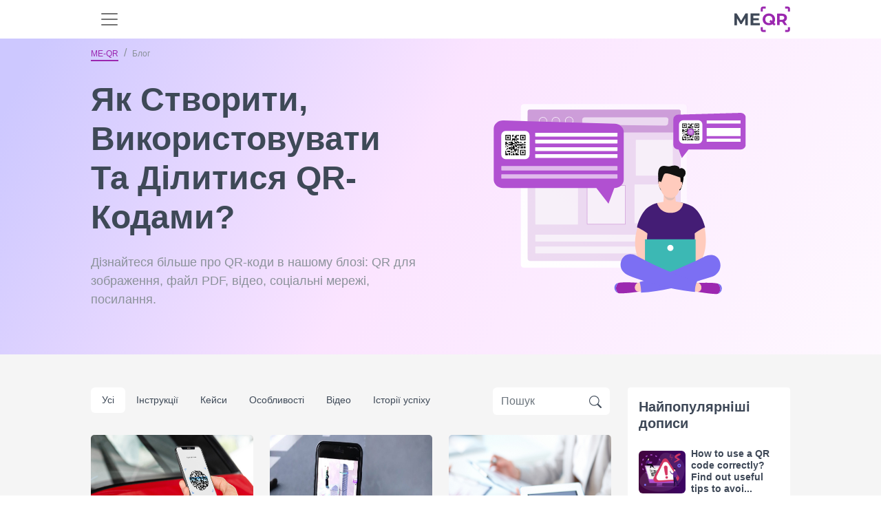

--- FILE ---
content_type: text/html; charset=UTF-8
request_url: https://me-qr.com/uk/page/articles?url=blog
body_size: 21361
content:
<!DOCTYPE html>
<html lang="uk">
<head><script>(function(w,i,g){w[g]=w[g]||[];if(typeof w[g].push=='function')w[g].push(i)})
(window,'G-LNNBBTRGEJ','google_tags_first_party');</script><script async src="/ttnz/"></script>
			<script>
				window.dataLayer = window.dataLayer || [];
				function gtag(){dataLayer.push(arguments);}
				gtag('js', new Date());
				gtag('set', 'developer_id.dYzg1YT', true);
				gtag('config', 'G-LNNBBTRGEJ');
			</script>
			
    <title>Як отримати QR-код? Знайте більше про виготовлення QR-кодів | Блог - me -qr</title>

        <link rel="stylesheet" href="/build/static-page.60eb98ac54.css">
    <script src="/build/runtime.181e2e69a6.js" defer></script><script src="/build/78630.f8bd68e429.js" defer></script><script src="/build/80111.3ef509bbef.js" defer></script><script src="/build/32603.a3f1ae1014.js" defer></script><script src="/build/16103.1cd0a9feef.js" defer></script><script src="/build/20964.bae0f0f279.js" defer></script><script src="/build/static-page.a85eb0d699.js" defer></script>

    <link rel="alternate" type="application/rss+xml" href="https://me-qr.com/feed.rss">
            <link rel="icon" href="https://me-qr.com/favicon.ico">
        <link rel="icon" type="image/gif" href="https://me-qr.com/favicon.gif">
        <link rel="icon" type="image/png" href="https://me-qr.com/favicon.png">
    
        <link rel="canonical" href="https://me-qr.com/uk/page/articles"/>

        <meta name='robots' content='index, follow' />

    <meta name="description"
          content="Як використовувати QR-код? Як зробити QR для соціальних медіа, PDF -файлу чи аудіо? Як застосувати QR-код у своєму бізнесі? Знайдіть усі відповіді в нашому блозі.">
    <meta name="keywords"
          content="QR-Генератор коду, безкоштовний QR-код, створіть QR-код в Інтернеті, QR Barcode, безкоштовний QR-код, виробник штрих -коду">
    <meta property="og:title" content="Як отримати QR-код? Знайте більше про виготовлення QR-кодів | Блог - me -qr"/>
    <meta property="og:locale" content="uk"/>
    <meta property="og:description" content="Як використовувати QR-код? Як зробити QR для соціальних медіа, PDF -файлу чи аудіо? Як застосувати QR-код у своєму бізнесі? Знайдіть усі відповіді в нашому блозі."/>
    <meta name="twitter:title" content="Як отримати QR-код? Знайте більше про виготовлення QR-кодів | Блог - me -qr">
    <meta name="twitter:description" content="Як використовувати QR-код? Як зробити QR для соціальних медіа, PDF -файлу чи аудіо? Як застосувати QR-код у своєму бізнесі? Знайдіть усі відповіді в нашому блозі.">
    <meta content="Як використовувати QR-код? Як зробити QR для соціальних медіа, PDF -файлу чи аудіо? Як застосувати QR-код у своєму бізнесі? Знайдіть усі відповіді в нашому блозі." name="Description">
    <meta content="Як отримати QR-код? Знайте більше про виготовлення QR-кодів | Блог - me -qr" itemprop="name">
    <meta name="twitter:card" content="summary_large_image"/>
    <meta name="twitter:domain" content="me-qr"/>
    <meta property="og:image"
          content="https://me-qr.com/static/pages/logo/logo-v2.jpg">
    <meta content="https://me-qr.com/static/pages/logo/logo-v2.jpg" itemprop="image">
    <meta content="https://me-qr.com/static/pages/logo/logo-v2.jpg" property="twitter:image">
    <meta content="https://me-qr.com/static/pages/logo/logo-v2.jpg" property="og:image:secure_url">
    
<meta charset="utf-8"/>
<link rel="apple-touch-icon" sizes="76x76" href="https://me-qr.com/favicon.ico">
<meta http-equiv="X-UA-Compatible" content="IE=edge,chrome=1"/>

<meta content='width=device-width, initial-scale=1.0, shrink-to-fit=no' name='viewport'/>

<meta property="og:type" content="website"/>

<meta property="og:locale:alternate" content="es"/>
<meta property="og:locale:alternate" content="pt"/>
<meta property="og:locale:alternate" content="ru"/>


    
        


                        <link rel="alternate" hreflang="en" href="https://me-qr.com/page/articles">
                                    <link rel="alternate" hreflang="es" href="https://me-qr.com/es/page/articles">
                                    <link rel="alternate" hreflang="ms" href="https://me-qr.com/ms/page/articles">
                                    <link rel="alternate" hreflang="pt" href="https://me-qr.com/pt/page/articles">
                                    <link rel="alternate" hreflang="ru" href="https://me-qr.com/ru/page/articles">
                                    <link rel="alternate" hreflang="vi" href="https://me-qr.com/vi/page/articles">
                                    <link rel="alternate" hreflang="fr" href="https://me-qr.com/fr/page/articles">
                                    <link rel="alternate" hreflang="th" href="https://me-qr.com/th/page/articles">
                                    <link rel="alternate" hreflang="de" href="https://me-qr.com/de/page/articles">
                                    <link rel="alternate" hreflang="ar" href="https://me-qr.com/ar/page/articles">
                                    <link rel="alternate" hreflang="id" href="https://me-qr.com/id/page/articles">
                                    <link rel="alternate" hreflang="it" href="https://me-qr.com/it/page/articles">
                                    <link rel="alternate" hreflang="ja" href="https://me-qr.com/ja/page/articles">
                                    <link rel="alternate" hreflang="ko" href="https://me-qr.com/ko/page/articles">
                                    <link rel="alternate" hreflang="nl" href="https://me-qr.com/nl/page/articles">
                                    <link rel="alternate" hreflang="sv" href="https://me-qr.com/sv/page/articles">
                                    <link rel="alternate" hreflang="uk" href="https://me-qr.com/uk/page/articles">
                                    <link rel="alternate" hreflang="zh" href="https://me-qr.com/zh/page/articles">
                                    <link rel="alternate" hreflang="he" href="https://me-qr.com/he/page/articles">
                                    <link rel="alternate" hreflang="hi" href="https://me-qr.com/hi/page/articles">
                                    <link rel="alternate" hreflang="tl" href="https://me-qr.com/tl/page/articles">
                                    <link rel="alternate" hreflang="cs" href="https://me-qr.com/cs/page/articles">
                                    <link rel="alternate" hreflang="pl" href="https://me-qr.com/pl/page/articles">
                                    <link rel="alternate" hreflang="no" href="https://me-qr.com/no/page/articles">
                                    <link rel="alternate" hreflang="tr" href="https://me-qr.com/tr/page/articles">
                                    <link rel="alternate" hreflang="da" href="https://me-qr.com/da/page/articles">
                                    <link rel="alternate" hreflang="jw" href="https://me-qr.com/jw/page/articles">
                                    <link rel="alternate" hreflang="ur" href="https://me-qr.com/ur/page/articles">
            
                                    <meta name="google-site-verification" content="ZGlhwE9LwdB6audS7jAeQMdwXUTVGzhyFJJuVR9nOLA" />
    </head>

<body data-locale="uk" data-user-id="">
    
<div class="sticky-top">
<nav id="nav" class="navbar navbar-expand-xl bg-white" data-nav-user-country-value="US" data-nav-generator-types-value="{&quot;text&quot;:{&quot;title&quot;:&quot;Text&quot;,&quot;img&quot;:&quot;\/static\/pages\/admin-img\/symbol.svg?v=2#icon-text&quot;,&quot;href&quot;:&quot;\/uk\/qr-code-generator\/text&quot;},&quot;link&quot;:{&quot;title&quot;:&quot;URL \/ Link&quot;,&quot;img&quot;:&quot;\/static\/pages\/admin-img\/symbol.svg?v=2#icon-link&quot;,&quot;href&quot;:&quot;\/uk\/qr-code-generator\/link&quot;},&quot;image&quot;:{&quot;title&quot;:&quot;Image&quot;,&quot;img&quot;:&quot;\/static\/pages\/admin-img\/symbol.svg?v=2#icon-image&quot;,&quot;href&quot;:&quot;\/uk\/qr-code-generator\/image&quot;},&quot;app&quot;:{&quot;title&quot;:&quot;App Markets&quot;,&quot;img&quot;:&quot;\/static\/pages\/admin-img\/symbol.svg?v=2#icon-app&quot;,&quot;href&quot;:&quot;\/uk\/qr-code-generator\/store&quot;},&quot;map&quot;:{&quot;title&quot;:&quot;\u041a\u0430\u0440\u0442\u0438&quot;,&quot;img&quot;:&quot;\/static\/pages\/admin-img\/symbol.svg?v=2#icon-map&quot;,&quot;href&quot;:&quot;\/uk\/qr-code-generator\/map&quot;},&quot;wifi&quot;:{&quot;title&quot;:&quot;Wi-Fi&quot;,&quot;img&quot;:&quot;\/static\/pages\/admin-img\/symbol.svg?v=2#icon-wifi&quot;,&quot;href&quot;:&quot;\/uk\/qr-code-generator\/wi-fi&quot;},&quot;audio&quot;:{&quot;title&quot;:&quot;Audio&quot;,&quot;img&quot;:&quot;\/static\/pages\/admin-img\/symbol.svg?v=2#icon-audio&quot;,&quot;href&quot;:&quot;\/uk\/qr-code-generator\/audio&quot;},&quot;whatsapp&quot;:{&quot;title&quot;:&quot;WhatsApp&quot;,&quot;img&quot;:&quot;\/static\/pages\/admin-img\/symbol.svg?v=2#icon-whatsapp&quot;,&quot;href&quot;:&quot;\/uk\/qr-code-generator\/whatsapp&quot;},&quot;youtube&quot;:{&quot;title&quot;:&quot;YouTube&quot;,&quot;img&quot;:&quot;\/static\/pages\/admin-img\/symbol.svg?v=2#icon-youtube&quot;,&quot;href&quot;:&quot;\/uk\/qr-code-generator\/youtube&quot;},&quot;pdf&quot;:{&quot;title&quot;:&quot;PDF&quot;,&quot;img&quot;:&quot;\/static\/pages\/admin-img\/symbol.svg?v=2#icon-pdf&quot;,&quot;href&quot;:&quot;\/uk\/qr-code-generator\/pdf&quot;},&quot;email&quot;:{&quot;title&quot;:&quot;Email&quot;,&quot;img&quot;:&quot;\/static\/pages\/admin-img\/symbol.svg?v=2#icon-email&quot;,&quot;href&quot;:&quot;\/uk\/qr-code-generator\/email&quot;},&quot;excel&quot;:{&quot;title&quot;:&quot;Excel&quot;,&quot;img&quot;:&quot;\/static\/pages\/admin-img\/symbol.svg?v=2#icon-excel&quot;,&quot;href&quot;:&quot;\/uk\/qr-code-generator\/excel&quot;},&quot;facebook&quot;:{&quot;title&quot;:&quot;Facebook&quot;,&quot;img&quot;:&quot;\/static\/pages\/admin-img\/symbol.svg?v=2#icon-facebook&quot;,&quot;href&quot;:&quot;\/uk\/qr-code-generator\/facebook&quot;},&quot;form&quot;:{&quot;title&quot;:&quot;Google Forms&quot;,&quot;img&quot;:&quot;\/static\/pages\/admin-img\/symbol.svg?v=3#icon-form&quot;,&quot;href&quot;:&quot;\/uk\/qr-code-generator\/google-form&quot;},&quot;instagram&quot;:{&quot;title&quot;:&quot;Instagram&quot;,&quot;img&quot;:&quot;\/static\/pages\/admin-img\/symbol.svg?v=2#icon-instagram&quot;,&quot;href&quot;:&quot;\/uk\/qr-code-generator\/instagram&quot;},&quot;multiurl&quot;:{&quot;title&quot;:&quot;URL-\u0430\u0434\u0440\u0435\u0441\u0430&quot;,&quot;img&quot;:&quot;\/static\/pages\/admin-img\/symbol.svg?v=2#icon-multiurl&quot;,&quot;href&quot;:&quot;\/uk\/qr-code-generator\/multiurl&quot;},&quot;twitter&quot;:{&quot;title&quot;:&quot;Twitter&quot;,&quot;img&quot;:&quot;\/static\/pages\/admin-img\/symbol.svg?v=2#icon-twitter&quot;,&quot;href&quot;:&quot;\/uk\/qr-code-generator\/twitter&quot;},&quot;vcard&quot;:{&quot;title&quot;:&quot;vCard&quot;,&quot;img&quot;:&quot;\/static\/pages\/admin-img\/symbol.svg?v=2#icon-vcard&quot;,&quot;href&quot;:&quot;\/uk\/qr-code-generator\/vcard&quot;}}" data-controller="nav " data-nav-new-home-value="0">
    <div class="container">
                    <button
                class="navbar-toggler border-0"
                aria-label="menu"
                aria-labelledby="span-menu"
                type="button"
                data-bs-toggle="offcanvas"
                data-bs-target="#offcanvasNavbar"
                aria-controls="offcanvasNavbar"
            >
                <span id="span-menu" class="navbar-toggler-icon"></span>
            </button>
        
        <a id="logo-image" href="/uk">
            <img class="mx-auto cursor-pointer" fetchpriority="high"  src="/static/pages/logo/logo.svg" alt="Безкоштовний генератор QR-коду" width="81" height="40">
        </a>

                                <div id="head-avatar" class="d-xl-none d-lg-none d-block pe-5"></div>
                    
        <div class="offcanvas offcanvas-start" tabindex="-1" id="offcanvasNavbar" aria-labelledby="offcanvasNavbarLabel">
            <div class="offcanvas-header">
                <button type="button" class="bg-white border-0" data-bs-dismiss="offcanvas" aria-label="Close"><img loading="lazy" width="18" height="18" src="/image/header/ic-close.svg" alt="close"></button>
                <div class="offcanvas-title" id="offcanvasNavbarLabel"><a href="/uk">
                    </a></div>
            </div>
            <div class="offcanvas-body">
                <ul class="navbar-nav justify-content-end flex-grow-1 pe-3 d-xl-flex d-lg-flex d-none">
                    <li class="nav-item me-xl-3 dropdown">
                        <a href="" class="nav-link text-nowrap" role="button" data-bs-toggle="dropdown" aria-expanded="false">
                            Про Me-QR
                            <svg class="icon">
                                <use href="/static/pages/admin-img/symbol.svg#icon-chevron-down"></use>
                            </svg>
                        </a>
                        <ul class="dropdown-menu">
                            <li class="pb-1 pt-2">
                                <a href="/uk/faq" class="dropdown-item"
                                   data-nav-event-param="navigation_click"
                                   data-nav-label-param="faq"
                                   data-nav-place-param="header"
                                   data-action="click->nav#gtagClick"
                                >
                                    Поширені запитання
                                </a>
                            </li>
                            <li class="pb-1">
                                <a class="dropdown-item" href="/uk/page/articles"
                                    data-nav-event-param="navigation_click"
                                    data-nav-label-param="blog"
                                   data-nav-place-param="header"
                                    data-action="click->nav#gtagClick"
                                >
                                    Блог
                                </a>
                            </li>
                            <li class="pb-1">
                                <a class="dropdown-item" href="/uk/page/instructions"
                                   data-nav-event-param="navigation_click"
                                    data-nav-label-param="instructions"
                                   data-nav-place-param="header"
                                    data-action="click->nav#gtagClick"
                                >
                                    Інструкції
                                </a>
                            </li>
                            <li class="pb-1">
                                <a class="dropdown-item" href="/uk/page/cases"
                                   data-nav-event-param="navigation_click"
                                    data-nav-label-param="cases"
                                   data-nav-place-param="header"
                                    data-action="click->nav#gtagClick"
                                >
                                    Кейси
                                </a>
                            </li>
                            <li class="pb-1">
                                <a class="dropdown-item" href="/uk/page/features"
                                   data-nav-event-param="navigation_click"
                                    data-nav-label-param="features"
                                   data-nav-place-param="header"
                                    data-action="click->nav#gtagClick"
                                >
                                    Особливості
                                </a>
                            </li>
                            <li class="pb-1">
                                <a class="dropdown-item" href="/uk/page/video"
                                   data-nav-event-param="navigation_click"
                                   data-nav-label-param="video"
                                   data-nav-place-param="header"
                                   data-action="click->nav#gtagClick"
                                >
                                    Відео
                                </a>
                            </li>
                            <li class="pb-1">
                                <a class="dropdown-item" href="/uk/success-stories"
                                   data-nav-event-param="navigation_click"
                                   data-nav-label-param="success-stories"
                                   data-nav-place-param="header"
                                   data-action="click->nav#gtagClick"
                                >
                                    Історії успіху
                                </a>
                            </li>
                        </ul>
                    </li>
                    <li class="nav-item me-xl-3">
                        <a href="https://me-qr-scanner.com/" target="_blank" class="nav-link text-nowrap"
                           data-nav-event-param="navigation_click"
                            data-nav-label-param="qr_scanner"
                           data-nav-place-param="header"
                            data-action="click->nav#gtagClick"
                        >
                            QR -сканер
                        </a>
                    </li>
                    <li class="nav-item me-xl-3">
                        <a href="/uk/pricing" class="nav-link color-nav"
                           data-nav-event-param="navigation_click"
                        data-nav-label-param="pricing" 
                        data-action="click->nav#gtagClick"
                        
                        >
                            Ціна
                        </a>
                    </li>
                    <li class="nav-item me-xl-3">
                        <a href="/uk/compare" class="nav-link"
                           data-nav-event-param="navigation_click"
                           data-nav-label-param="compare"
                           data-nav-place-param="header"
                           data-action="click->nav#gtagClick"
                        >
                            Порівняйте
                        </a>
                    </li>
                    <li class="nav-item me-xl-3 dropdown">
                        <a href="" class="nav-link text-nowrap" role="button" data-bs-toggle="dropdown" aria-expanded="false">
                            Індустрії
                            <svg class="icon">
                                <use href="/static/pages/admin-img/symbol.svg#icon-chevron-down"></use>
                            </svg>
                        </a>
                        <ul class="dropdown-menu">
                            <li class="pb-1">
                                <a href="/uk/page/features/qr-codes-for-business" class="dropdown-item"
                                   data-nav-event-param="navigation_click"
                                   data-nav-label-param="business"
                                   data-nav-place-param="header"
                                   data-action="click->nav#gtagClick"
                                >
                                    Бізнес
                                </a>
                            </li>
                            <li class="pb-1">
                                <a href="/uk/page/features/qr-code-for-e-commerce" class="dropdown-item"
                                   data-nav-event-param="navigation_click"
                                   data-nav-label-param="e-commerce"
                                   data-nav-place-param="header"
                                   data-action="click->nav#gtagClick"
                                >
                                    Електронна комерція
                                </a>
                            </li>
                            <li class="pb-1">
                                <a href="/uk/page/features/qr-codes-for-real-estate" class="dropdown-item"
                                   data-nav-event-param="navigation_click"
                                   data-nav-label-param="real-estate"
                                   data-nav-place-param="header"
                                   data-action="click->nav#gtagClick"
                                >
                                    Нерухомість
                                </a>
                            </li>
                            <li class="pb-1">
                                <a href="/uk/page/features/qr-codes-for-restaurants" class="dropdown-item"
                                   data-nav-event-param="navigation_click"
                                   data-nav-label-param="restaurants"
                                   data-nav-place-param="header"
                                   data-action="click->nav#gtagClick"
                                >
                                    Ресторани
                                </a>
                            </li>
                            <li class="pb-1">
                                <a href="/uk/page/features/qr-codes-for-tourism" class="dropdown-item"
                                   data-nav-event-param="navigation_click"
                                   data-nav-label-param="tourism"
                                   data-nav-place-param="header"
                                   data-action="click->nav#gtagClick"
                                >
                                    Туризм
                                </a>
                            </li>
                            <li class="pb-1">
                                <a href="/uk/page/features/qr-codes-for-retail" class="dropdown-item"
                                   data-nav-event-param="navigation_click"
                                   data-nav-label-param="retail"
                                   data-nav-place-param="header"
                                   data-action="click->nav#gtagClick"
                                >
                                    Роздрібна торгівля
                                </a>
                            </li>
                            <li class="pb-1">
                                <a href="/uk/page/features/qr-codes-for-marketing" class="dropdown-item"
                                   data-nav-event-param="navigation_click"
                                   data-nav-label-param="marketing"
                                   data-nav-place-param="header"
                                   data-action="click->nav#gtagClick"
                                >
                                    Маркетинг
                                </a>
                            </li>
                            <li class="pb-1">
                                <a href="/uk/page/features/qr-codes-for-finance-and-banking" class="dropdown-item"
                                   data-nav-event-param="navigation_click"
                                   data-nav-label-param="finance"
                                   data-nav-place-param="header"
                                   data-action="click->nav#gtagClick"
                                >
                                    Фінанси
                                </a>
                            </li>
                            <li class="pb-1">
                                <a href="/uk/page/features/qr-codes-for-nonprofits" class="dropdown-item"
                                   data-nav-event-param="navigation_click"
                                   data-nav-label-param="nonprofits"
                                   data-nav-place-param="header"
                                   data-action="click->nav#gtagClick"
                                >
                                    Неприбуткові
                                </a>
                            </li>
                            <li class="pb-1">
                                <a href="/uk/page/features/qr-codes-for-logistics" class="dropdown-item"
                                   data-nav-event-param="navigation_click"
                                   data-nav-label-param="logistics"
                                   data-nav-place-param="header"
                                   data-action="click->nav#gtagClick"
                                >
                                    Логістика
                                </a>
                            </li>
                            <li class="pb-1">
                                <a href="/uk/page/features/qr-codes-for-fitness-centers-and-gyms" class="dropdown-item"
                                   data-nav-event-param="navigation_click"
                                   data-nav-label-param="fitness-centers"
                                   data-nav-place-param="header"
                                   data-action="click->nav#gtagClick"
                                >
                                    Фітнес центри
                                </a>
                            </li>
                            <li class="pb-1">
                                <a href="/uk/page/features/qr-codes-for-government" class="dropdown-item"
                                   data-nav-event-param="navigation_click"
                                   data-nav-label-param="government"
                                   data-nav-place-param="header"
                                   data-action="click->nav#gtagClick"
                                >
                                    Уряд
                                </a>
                            </li>
                            <li class="pb-1">
                                <a href="/uk/page/features/qr-codes-for-healthcare" class="dropdown-item"
                                   data-nav-event-param="navigation_click"
                                   data-nav-label-param="healthcare"
                                   data-nav-place-param="header"
                                   data-action="click->nav#gtagClick"
                                >
                                    Охорона здоров&#039;я
                                </a>
                            </li>
                            <li class="pb-1">
                                <a href="/uk/page/features/qr-codes-for-educational-instructions" class="dropdown-item"
                                   data-nav-event-param="navigation_click"
                                   data-nav-label-param="education"
                                   data-nav-place-param="header"
                                   data-action="click->nav#gtagClick"
                                >
                                    Освіта
                                </a>
                            </li>

                        </ul>
                    </li>
                    <li class="nav-item me-xl-3">
                        <a href="/uk/support" class="nav-link"
                           data-nav-event-param="navigation_click"
                            data-nav-label-param="support"
                           data-nav-place-param="header"
                        data-action="click->nav#gtagClick"
                        >
                            Підтримка
                        </a>
                    </li>
                    <li class="nav-item ms-2 me-lg-4 d-flex">
                        <a class="border-0 d-flex align-items-center justify-content-center btn-primary btn ps-3 pe-3 rounded-0 rounded-start text-nowrap"
                            href="/uk/qr-code-generator"
                                    data-action="click->nav#createNewBtn"
                            id="createNewBtnHeader"
                        >
                            Створіть QR-код</a>



                        <div class="dropdown generator-dropdown">
                            <button class="btn btn-primary h-100 rounded-0 rounded-end " type="button" data-bs-toggle="dropdown" aria-expanded="false">
                                <img src="/static/pages/admin-img/chevron-down-white.svg" width="14" height="14" alt="Icon"
                                     class="down">
                                <img src="/static/pages/admin-img/chevron-up-white.svg" width="14" height="14" alt="Icon"
                                     class="up">
                            </button>
                            <ul class="dropdown-menu dropdown-menu-lg-end py-2">
                                <li class="mb-3">
                                    <a class="dropdown-item d-flex align-items-center typeByCountry" href="" data-nav-target="type" data-action="click->nav#createNewBtn">
                                        <svg class="icon me-2">
                                        <use class="type-img" href=""></use>
                                        </svg>
                                        <span class="type-title"></span>
                                    </a>
                                </li>
                                <li class="mb-3">
                                    <a class="dropdown-item d-flex align-items-center typeByCountry" href="" data-nav-target="type" data-action="click->nav#createNewBtn">
                                        <svg class="icon me-2">
                                            <use class="type-img" href=""></use>
                                        </svg>
                                        <span class="type-title"></span>
                                    </a>
                                </li>
                                <li class="mb-3">
                                    <a class="dropdown-item d-flex align-items-center typeByCountry" href="" data-nav-target="type" data-action="click->nav#createNewBtn">
                                        <svg class="icon me-2">
                                            <use class="type-img" href=""></use>
                                        </svg>
                                        <span class="type-title"></span>
                                    </a>
                                </li>
                                <li class="mb-3">
                                    <a class="dropdown-item d-flex align-items-center typeByCountry" href="" data-nav-target="type" data-action="click->nav#createNewBtn">
                                        <svg class="icon me-2">
                                            <use class="type-img" href=""></use>
                                        </svg>
                                        <span class="type-title"></span>
                                    </a>
                                </li>
                                <li class="mb-3">
                                    <a class="dropdown-item d-flex align-items-center typeByCountry" href="" data-nav-target="type" data-action="click->nav#createNewBtn">
                                        <svg class="icon me-2">
                                            <use class="type-img" href=""></use>
                                        </svg>
                                        <span class="type-title"></span>
                                    </a>
                                </li>
                                <li class="mb-3">
                                    <a class="dropdown-item d-flex align-items-center typeByCountry" href="" data-nav-target="type" data-action="click->nav#createNewBtn">
                                        <svg class="icon me-2">
                                            <use class="type-img" href=""></use>
                                        </svg>
                                        <span class="type-title"></span>
                                    </a>
                                </li>
                                <li class="mb-3">
                                    <a class="dropdown-item d-flex align-items-center typeByCountry" href="" data-nav-target="type" data-action="click->nav#createNewBtn">
                                        <svg class="icon me-2">
                                            <use class="type-img" href=""></use>
                                        </svg>
                                        <span class="type-title"></span>
                                    </a>
                                </li>
                                <li class="mb-3">
                                    <a class="dropdown-item d-flex align-items-center typeByCountry" href="" data-nav-target="type" data-action="click->nav#createNewBtn">
                                        <svg class="icon me-2">
                                            <use class="type-img" href=""></use>
                                        </svg>
                                        <span class="type-title"></span>
                                    </a>
                                </li>
                                <li class="mb-3">
                                    <a class="dropdown-item d-flex align-items-center typeByCountry" href="" data-nav-target="type" data-action="click->nav#createNewBtn">
                                        <svg class="icon me-2">
                                            <use class="type-img" href=""></use>
                                        </svg>
                                        <span class="type-title"></span>
                                    </a>
                                </li>
                                <li class="">
                                    <a class="dropdown-item d-flex align-items-center typeByCountry" href="" data-nav-target="type" data-action="click->nav#createNewBtn">
                                        <svg class="icon me-2">
                                            <use class="type-img" href=""></use>
                                        </svg>
                                        <span class="type-title"></span>
                                    </a>
                                </li>
                            </ul>
                        </div>

                    </li>
                                            <li class="nav-item me-xl-3">
                            <a class="border-0 p-2 ps-4 pe-4 btn-secondary btn text-white"
                               href="/uk/login">Вхід</a>
                        </li>
                    
                                            <li class="dropdown nav-item" data-controller="nav">
    <a href="#" class="nav-link text-nowrap" data-bs-toggle="dropdown"
       aria-expanded="false" role="button">
        <span>UK</span>
                <svg class="icon">
            <use href="/static/pages/admin-img/symbol.svg#icon-chevron-down"></use>
        </svg>
    </a>
    <div class="dropdown-menu dropdown-menu-end pt-3 ps-3 pb-0">
        <p class="fw-bold ps-3 mb-2 text-dark">Виберіть мову</p>
    <ul class="list-unstyled text-capitalize overflow-auto lang-bar pe-3">
        <li class="mb-2"><a class="dropdown-item lang d-flex py-2 " href="/page/articles?url=blog"
               hreflang="en" data-nav-lang-param="en" data-nav-event-param="change_language" data-action="click->nav#gtagClick">
                <span class="text-uppercase fw-bold d-block me-3 lang-code">en</span>English
            </a></li>
        <li class="mb-2"><a href="/es/page/articles?url=blog"
               hreflang="es" class="dropdown-item lang py-2 d-flex" data-nav-lang-param="es" data-nav-event-param="change_language" data-action="click->nav#gtagClick">
                <span class="text-uppercase fw-bold d-block me-3 lang-code">es</span>Español
            </a>
        </li>
        <li class="mb-2">
            <a href="/pt/page/articles?url=blog"
               hreflang="pt" class="dropdown-item lang d-flex py-2" data-nav-lang-param="pt" data-nav-event-param="change_language" data-action="click->nav#gtagClick">
                <span class="text-uppercase fw-bold d-block me-3 lang-code">pt</span>Português
            </a>
        </li>
        <li class="mb-2">
            <a href="/ru/page/articles?url=blog"
               hreflang="ru" class="dropdown-item lang d-flex py-2" data-nav-lang-param="ru" data-nav-event-param="change_language" data-action="click->nav#gtagClick">
                <span class="text-uppercase fw-bold d-block me-3 lang-code">ru</span>Русский
            </a>
        </li>
        <li class="mb-2">
            <a href="/ms/page/articles?url=blog"
               hreflang="ms" class="dropdown-item lang d-flex py-2" data-nav-lang-param="ms" data-nav-event-param="change_language" data-action="click->nav#gtagClick">
                <span class="text-uppercase fw-bold d-block me-3 lang-code">ms</span>Bahasa Melayu
            </a>
        </li>
        <li class="mb-2">
            <a href="/vi/page/articles?url=blog"
               hreflang="vi" class="dropdown-item lang d-flex py-2" data-nav-lang-param="vi" data-nav-event-param="change_language" data-action="click->nav#gtagClick">
                <span class="text-uppercase fw-bold d-block me-3 lang-code">vi</span>Tiếng Việt
            </a>
        </li>
        <li class="mb-2">
            <a href="/fr/page/articles?url=blog"
               hreflang="fr" class="dropdown-item lang d-flex py-2" data-nav-lang-param="fr" data-nav-event-param="change_language" data-action="click->nav#gtagClick">
                <span class="text-uppercase fw-bold d-block me-3 lang-code">fr</span>Français
            </a>
        </li>
        <li class="mb-2">
            <a href="/de/page/articles?url=blog"
               hreflang="de" class="dropdown-item lang d-flex py-2" data-nav-lang-param="de" data-nav-event-param="change_language" data-action="click->nav#gtagClick">
                <span class="text-uppercase fw-bold d-block me-3 lang-code">de</span>Deutsch
            </a>
        </li>
        <li class="mb-2">
            <a href="/ar/page/articles?url=blog"
               hreflang="ar" class="dropdown-item lang d-flex py-2" data-nav-lang-param="ar" data-nav-event-param="change_language" data-action="click->nav#gtagClick">
                <span class="text-uppercase fw-bold d-block me-3 lang-code">ar</span>عرب
            </a>
        </li>
        <li class="mb-2">
            <a href="/id/page/articles?url=blog"
               hreflang="id" class="dropdown-item lang d-flex py-2" data-nav-lang-param="id" data-nav-event-param="change_language" data-action="click->nav#gtagClick">
                <span class="text-uppercase fw-bold d-block me-3 lang-code">id</span>bahasa Indonesia
            </a>
        </li>
        <li class="mb-2">
            <a href="/th/page/articles?url=blog"
               hreflang="th" class="dropdown-item lang d-flex py-2" data-nav-lang-param="th" data-nav-event-param="change_language" data-action="click->nav#gtagClick">
                <span class="text-uppercase fw-bold d-block me-3 lang-code">th</span>ไทย
            </a>
        </li>
        <li class="mb-2">
            <a href="/ko/page/articles?url=blog"
               hreflang="ko" class="dropdown-item lang d-flex py-2" data-nav-lang-param="ko" data-nav-event-param="change_language" data-action="click->nav#gtagClick">
                <span class="text-uppercase fw-bold d-block me-3 lang-code">ko</span>한국인
            </a>
        </li>
        <li class="mb-2">
            <a href="/ja/page/articles?url=blog"
               hreflang="ja" class="dropdown-item lang d-flex py-2" data-nav-lang-param="ja" data-nav-event-param="change_language" data-action="click->nav#gtagClick">
                <span class="text-uppercase fw-bold d-block me-3 lang-code">ja</span>日本
            </a>
        </li>
        <li class="mb-2">
            <a href="/nl/page/articles?url=blog"
               hreflang="nl" class="dropdown-item lang d-flex py-2" data-nav-lang-param="nl" data-nav-event-param="change_language" data-action="click->nav#gtagClick">
                <span class="text-uppercase fw-bold d-block me-3 lang-code">nl</span>Nederlands
            </a>
        </li>
        <li class="mb-2">
            <a href="/it/page/articles?url=blog"
               hreflang="it" class="dropdown-item lang d-flex py-2" data-nav-lang-param="it" data-nav-event-param="change_language" data-action="click->nav#gtagClick">
                <span class="text-uppercase fw-bold d-block me-3 lang-code">it</span>Italiano
            </a>
        </li>
        <li class="mb-2">
            <a href="/sv/page/articles?url=blog"
               hreflang="sv" class="dropdown-item lang d-flex py-2" data-nav-lang-param="sv" data-nav-event-param="change_language" data-action="click->nav#gtagClick">
                <span class="text-uppercase fw-bold d-block me-3 lang-code">sv</span>Svenska
            </a>
        </li>

                                    <li class="mb-2">
                    <a href="/uk/page/articles?url=blog"
                       hreflang="uk" class="dropdown-item py-2 lang d-flex py-2" data-nav-lang-param="uk" data-nav-event-param="change_language" data-action="click->nav#gtagClick">
                        <span class="text-uppercase fw-bold d-block me-3 lang-code">uk</span>Українська
                    </a>
                </li>
                                                <li class="mb-2">
                    <a href="/zh/page/articles?url=blog"
                       hreflang="zh" class="dropdown-item py-2 lang d-flex py-2" data-nav-lang-param="zh" data-nav-event-param="change_language" data-action="click->nav#gtagClick">
                        <span class="text-uppercase fw-bold d-block me-3 lang-code">zh</span>中国人
                    </a>
                </li>
                                                <li class="mb-2">
                    <a href="/he/page/articles?url=blog"
                       hreflang="he" class="dropdown-item py-2 lang d-flex py-2" data-nav-lang-param="he" data-nav-event-param="change_language" data-action="click->nav#gtagClick">
                        <span class="text-uppercase fw-bold d-block me-3 lang-code">he</span>עִברִית
                    </a>
                </li>
                                                <li class="mb-2">
                    <a href="/hi/page/articles?url=blog"
                       hreflang="hi" class="dropdown-item py-2 lang d-flex py-2" data-nav-lang-param="hi" data-nav-event-param="change_language" data-action="click->nav#gtagClick">
                        <span class="text-uppercase fw-bold d-block me-3 lang-code">hi</span>हिंदी
                    </a>
                </li>
                                                <li class="mb-2">
                    <a href="/tl/page/articles?url=blog"
                       hreflang="tl" class="dropdown-item py-2 lang d-flex py-2" data-nav-lang-param="tl" data-nav-event-param="change_language" data-action="click->nav#gtagClick">
                        <span class="text-uppercase fw-bold d-block me-3 lang-code">tl</span>Pilipinas
                    </a>
                </li>
                                                <li class="mb-2">
                    <a href="/cs/page/articles?url=blog"
                       hreflang="cs" class="dropdown-item py-2 lang d-flex py-2" data-nav-lang-param="cs" data-nav-event-param="change_language" data-action="click->nav#gtagClick">
                        <span class="text-uppercase fw-bold d-block me-3 lang-code">cs</span>čeština
                    </a>
                </li>
                                                <li class="mb-2">
                    <a href="/pl/page/articles?url=blog"
                       hreflang="pl" class="dropdown-item py-2 lang d-flex py-2" data-nav-lang-param="pl" data-nav-event-param="change_language" data-action="click->nav#gtagClick">
                        <span class="text-uppercase fw-bold d-block me-3 lang-code">pl</span>Polski
                    </a>
                </li>
                                                <li class="mb-2">
                    <a href="/no/page/articles?url=blog"
                       hreflang="no" class="dropdown-item py-2 lang d-flex py-2" data-nav-lang-param="no" data-nav-event-param="change_language" data-action="click->nav#gtagClick">
                        <span class="text-uppercase fw-bold d-block me-3 lang-code">no</span>norsk
                    </a>
                </li>
                                                <li class="mb-2">
                    <a href="/tr/page/articles?url=blog"
                       hreflang="tr" class="dropdown-item py-2 lang d-flex py-2" data-nav-lang-param="tr" data-nav-event-param="change_language" data-action="click->nav#gtagClick">
                        <span class="text-uppercase fw-bold d-block me-3 lang-code">tr</span>Türkçe
                    </a>
                </li>
                                                <li class="mb-2">
                    <a href="/da/page/articles?url=blog"
                       hreflang="da" class="dropdown-item py-2 lang d-flex py-2" data-nav-lang-param="da" data-nav-event-param="change_language" data-action="click->nav#gtagClick">
                        <span class="text-uppercase fw-bold d-block me-3 lang-code">da</span>dansk
                    </a>
                </li>
                                                <li class="mb-2">
                    <a href="/jw/page/articles?url=blog"
                       hreflang="jw" class="dropdown-item py-2 lang d-flex py-2" data-nav-lang-param="jw" data-nav-event-param="change_language" data-action="click->nav#gtagClick">
                        <span class="text-uppercase fw-bold d-block me-3 lang-code">jw</span>basa jawa
                    </a>
                </li>
                                                <li class="mb-2">
                    <a href="/ur/page/articles?url=blog"
                       hreflang="ur" class="dropdown-item py-2 lang d-flex py-2" data-nav-lang-param="ur" data-nav-event-param="change_language" data-action="click->nav#gtagClick">
                        <span class="text-uppercase fw-bold d-block me-3 lang-code">ur</span>اردو
                    </a>
                </li>
                        </ul>
    </div>
</li>
                                    </ul>
                <ul class="navbar-nav justify-content-end flex-grow-1 pe-3 d-xl-none d-lg-none d-flex">
                    <li class="nav-item mb-3">
                        <a class="nav-link" href="/uk/qr-code-generator">
                            <img class="pe-2" width="24" height="24" loading="lazy" src="/image/header/ic-create-code_m.svg" alt="Create QR code">
                            Створіть QR-код</a>
                    </li>
                                            <li class="nav-item mb-3 d-none">
                            <a href="#" class="nav-link dropdown-toggle" data-bs-toggle="dropdown"
                               aria-expanded="false">
                                <img class="pe-2" loading="lazy" src="/image/header/person.svg" alt="ic person">
                                Профіль
                            </a>
                            <div class="dropdown-menu border-0">
                                <a href="/uk/entry" class="dropdown-item"
                                   data-nav-event-param="navigation_click"
                                    data-nav-label-param="my_qr_codes"
                                   data-nav-place-param="header"
                                    data-action="click->nav#gtagClick"
                                >Мої QR-коди</a>
                                <a href="/uk/dash-board" class="dropdown-item"
                                   data-nav-event-param="navigation_click"
                                    data-nav-label-param="statistic"
                                   data-nav-place-param="header"
                                    data-action="click->nav#gtagClick"
                                >Статистика</a>
                                <a href="/uk/account" class="dropdown-item"
                                   data-nav-event-param="navigation_click"
                                    data-nav-label-param="profile_settings"
                                   data-nav-place-param="header"
                                    data-action="click->nav#gtagClick"
                                >Налаштування профілю</a>
                                <a href="/uk/support" class="dropdown-item"
                                   data-nav-event-param="navigation_click"
                                    data-nav-label-param="support"
                                   data-nav-place-param="header"
                                    data-action="click->nav#gtagClick"
                                    
                                >Підтримка</a>
                            </div>
                        </li>
                                        <li class="nav-item mb-3 dropdown">
                        <a href=""  class="nav-link d-flex justify-content-between" role="button" data-bs-toggle="dropdown" aria-expanded="false">
                            <span>
                            <img class="pe-2" width="24" height="24" loading="lazy" src="/image/header/qr-code.svg" alt="qr code">
                            Про Me-QR
                                </span>
                            <svg class="icon">
                                <use href="/static/pages/admin-img/symbol.svg#icon-chevron-down"></use>
                            </svg>
                        </a>
                        <ul class="dropdown-menu border-0">

                            <li>
                                <a href="/uk/faq" class="dropdown-item text-gray"
                                   data-nav-event-param="navigation_click"
                                   data-nav-label-param="faq"
                                   data-nav-place-param="header"
                                   data-action="click->nav#gtagClick"

                                >
                                    FAQ</a>
                            </li>
                            <li>
                                <a class="dropdown-item text-gray" href="/uk/page/articles"
                                   data-nav-event-param="navigation_click"
                                    data-nav-label-param="blog"
                                   data-nav-place-param="header"
                                    data-action="click->nav#gtagClick"
                                >
                                    Блог
                                </a>
                            </li>
                            <li>
                                <a class="dropdown-item text-gray" href="/uk/page/instructions"
                                   data-nav-event-param="navigation_click"
                                    data-nav-label-param="instructions"
                                   data-nav-place-param="header"
                                    data-action="click->nav#gtagClick"
                                >
                                    Інструкції
                                </a>
                            </li>
                            <li>
                                <a class="dropdown-item text-gray" href="/uk/page/cases"
                                   data-nav-event-param="navigation_click"
                                    data-nav-label-param="cases"
                                   data-nav-place-param="header"
                                    data-action="click->nav#gtagClick"
                                >
                                    Кейси
                                </a>
                            </li>
                            <li>
                                <a class="dropdown-item text-gray" href="/uk/page/features"
                                   data-nav-event-param="navigation_click"
                                    data-nav-label-param="features"
                                   data-nav-place-param="header"
                                    data-action="click->nav#gtagClick"
                                >
                                    Особливості
                                </a>
                            </li>
                            <li>
                                <a class="dropdown-item text-gray" href="/uk/page/video"
                                   data-nav-event-param="navigation_click"
                                   data-nav-label-param="video"
                                   data-nav-place-param="header"
                                   data-action="click->nav#gtagClick"
                                >
                                    Відео
                                </a>
                            </li>
                            <li>
                                <a class="dropdown-item text-gray" href="/uk/success-stories"
                                   data-nav-event-param="navigation_click"
                                   data-nav-label-param="success-stories"
                                   data-nav-place-param="header"
                                   data-action="click->nav#gtagClick"
                                >
                                    Історії успіху
                                </a>
                            </li>
                        </ul>
                    </li>
                    <li class="nav-item mb-3">
                        <a href="https://me-qr-scanner.com/" target="_blank" class="nav-link"
                           data-nav-event-param="navigation_click"
                            data-nav-label-param="qr_scanner"
                           data-nav-place-param="header"
                            data-action="click->nav#gtagClick"
                        >
                            <img class="pe-2" width="24" height="24" loading="lazy" src="/image/header/qr-code-scan.svg" alt="qr code scan">
                            QR -сканер
                        </a>
                    </li>
                    <li class="nav-item mb-3">
                        <a href="/uk/pricing" class="nav-link color-nav"
                           data-nav-event-param="navigation_click"
                        data-nav-label-param="pricing" 
                        data-action="click->nav#gtagClick"
                        
                        >
                            <img class="pe-2" width="24" height="24" loading="lazy" src="/image/header/ic-pricing.svg" alt="pricing">
                            Ціна
                        </a>
                    </li>
                    <li class="nav-item mb-3">
                        <a href="/uk/compare" class="nav-link color-nav"
                           data-nav-event-param="navigation_click"
                        data-nav-label-param="compare"
                           data-nav-place-param="header"
                        data-action="click->nav#gtagClick"
                        
                        >
                            <img class="pe-2" width="24" height="24" loading="lazy" src="/image/header/ic-compare.svg" alt="compare">
                            Порівняйте
                        </a>
                    </li>
                    <li class="nav-item mb-3 dropdown">
                        <a href=""  class="nav-link d-flex justify-content-between" role="button" data-bs-toggle="dropdown" aria-expanded="false">
                            <span>
                            <img class="pe-2" width="24" height="24" loading="lazy" src="/image/header/briefcase-dark.svg" alt="briefcase">
                            Індустрії
                                </span>
                            <svg class="icon">
                                <use href="/static/pages/admin-img/symbol.svg#icon-chevron-down"></use>
                            </svg>
                        </a>
                    <ul class="dropdown-menu border-0 ">
                        <li class="pb-1">
                            <a href="/uk/page/features/qr-codes-for-business" class="dropdown-item text-gray"
                               data-nav-event-param="navigation_click"
                               data-nav-label-param="business"
                               data-nav-place-param="header"
                               data-action="click->nav#gtagClick"
                            >
                                Бізнес
                            </a>
                        </li>
                        <li class="pb-1">
                            <a href="/uk/page/features/qr-code-for-e-commerce" class="dropdown-item text-gray"
                               data-nav-event-param="navigation_click"
                               data-nav-label-param="e-commerce"
                               data-nav-place-param="header"
                               data-action="click->nav#gtagClick"
                            >
                                Електронна комерція
                            </a>
                        </li>
                        <li class="pb-1">
                            <a href="/uk/page/features/qr-codes-for-real-estate" class="dropdown-item text-gray"
                               data-nav-event-param="navigation_click"
                               data-nav-label-param="real-estate"
                               data-nav-place-param="header"
                               data-action="click->nav#gtagClick"
                            >
                                Нерухомість
                            </a>
                        </li>
                        <li class="pb-1">
                            <a href="/uk/page/features/qr-codes-for-restaurants" class="dropdown-item text-gray"
                               data-nav-event-param="navigation_click"
                               data-nav-label-param="restaurants"
                               data-nav-place-param="header"
                               data-action="click->nav#gtagClick"
                            >
                                Ресторани
                            </a>
                        </li>
                        <li class="pb-1">
                            <a href="/uk/page/features/qr-codes-for-tourism" class="dropdown-item text-gray"
                               data-nav-event-param="navigation_click"
                               data-nav-label-param="tourism"
                               data-nav-place-param="header"
                               data-action="click->nav#gtagClick"
                            >
                                Туризм
                            </a>
                        </li>
                        <li class="pb-1">
                            <a href="/uk/page/features/qr-codes-for-retail" class="dropdown-item text-gray"
                               data-nav-event-param="navigation_click"
                               data-nav-label-param="retail"
                               data-nav-place-param="header"
                               data-action="click->nav#gtagClick"
                            >
                                Роздрібна торгівля
                            </a>
                        </li>
                        <li class="pb-1">
                            <a href="/uk/page/features/qr-codes-for-marketing" class="dropdown-item text-gray"
                               data-nav-event-param="navigation_click"
                               data-nav-label-param="marketing"
                               data-nav-place-param="header"
                               data-action="click->nav#gtagClick"
                            >
                                Маркетинг
                            </a>
                        </li>
                        <li class="pb-1">
                            <a href="/uk/page/features/qr-codes-for-finance-and-banking" class="dropdown-item text-gray"
                               data-nav-event-param="navigation_click"
                               data-nav-label-param="finance"
                               data-nav-place-param="header"
                               data-action="click->nav#gtagClick"
                            >
                                Фінанси
                            </a>
                        </li>
                        <li class="pb-1">
                            <a href="/uk/page/features/qr-codes-for-nonprofits" class="dropdown-item text-gray"
                               data-nav-event-param="navigation_click"
                               data-nav-label-param="nonprofits"
                               data-nav-place-param="header"
                               data-action="click->nav#gtagClick"
                            >
                                Неприбуткові
                            </a>
                        </li>
                        <li class="pb-1">
                            <a href="/uk/page/features/qr-codes-for-logistics" class="dropdown-item text-gray"
                               data-nav-event-param="navigation_click"
                               data-nav-label-param="logistics"
                               data-nav-place-param="header"
                               data-action="click->nav#gtagClick"
                            >
                                Логістика
                            </a>
                        </li>
                        <li class="pb-1">
                            <a href="/uk/page/features/qr-codes-for-fitness-centers-and-gyms" class="dropdown-item text-gray"
                               data-nav-event-param="navigation_click"
                               data-nav-label-param="fitness-centers"
                               data-nav-place-param="header"
                               data-action="click->nav#gtagClick"
                            >
                                Фітнес центри
                            </a>
                        </li>
                        <li class="pb-1">
                            <a href="/uk/page/features/qr-codes-for-government" class="dropdown-item text-gray"
                               data-nav-event-param="navigation_click"
                               data-nav-label-param="government"
                               data-nav-place-param="header"
                               data-action="click->nav#gtagClick"
                            >
                                Уряд
                            </a>
                        </li>
                        <li class="pb-1">
                            <a href="/uk/page/features/qr-codes-for-healthcare" class="dropdown-item text-gray"
                               data-nav-event-param="navigation_click"
                               data-nav-label-param="healthcare"
                               data-nav-place-param="header"
                               data-action="click->nav#gtagClick"
                            >
                                Охорона здоров&#039;я
                            </a>
                        </li>
                        <li class="pb-1">
                            <a href="/uk/page/features/qr-codes-for-educational-instructions" class="dropdown-item text-gray"
                               data-nav-event-param="navigation_click"
                               data-nav-label-param="education"
                               data-nav-place-param="header"
                               data-action="click->nav#gtagClick"
                            >
                                Освіта
                            </a>
                        </li>

                    </ul>
                    </li>
                    <li class="nav-item mb-3 pb-3 border-bottom">
                        <a href="/uk/support" class="nav-link "
                           data-nav-event-param="navigation_click"
                        data-nav-label-param="support" 
                        data-action="click->nav#gtagClick"
                           data-nav-place-param="header"
                        >
                            <img class="pe-2" width="24" height="24" loading="lazy" src="/image/header/ic-support.svg" alt="support">
                            Підтримка</a>
                    </li>
                                            <li class="dropdown nav-item  mb-3">
    <a href="#" class="nav-link dropdown-toggle" data-bs-toggle="dropdown"
       aria-expanded="false" role="button" >
        <img class="pe-2" width="24" height="24" loading="lazy" src="/image/header/ic-lng.svg" alt="lng">
        Мова
    </a>
    <ul class="dropdown-menu  border-0">
        <li><a href="/page/articles?url=blog"
               hreflang="en" class="dropdown-item lang" data-nav-lang-param="en" data-nav-event-param="change_language" data-action="click->nav#gtagClick">
                English
            </a></li>
        <li><a href="/es/page/articles?url=blog"
               hreflang="es" class="dropdown-item lang" data-nav-lang-param="es" data-nav-event-param="change_language" data-action="click->nav#gtagClick">
                Español
            </a>
        </li>
        <li>
            <a href="/pt/page/articles?url=blog"
               hreflang="pt" class="dropdown-item lang" data-nav-lang-param="pt" data-nav-event-param="change_language" data-action="click->nav#gtagClick">
                Português
            </a>
        </li>
        <li>
            <a href="/ru/page/articles?url=blog"
               hreflang="ru" class="dropdown-item lang" data-nav-lang-param="ru" data-nav-event-param="change_language" data-action="click->nav#gtagClick">
                Русский
            </a>
        </li>
        <li>
            <a href="/ms/page/articles?url=blog"
               hreflang="ms" class="dropdown-item lang" data-nav-lang-param="ms" data-nav-event-param="change_language" data-action="click->nav#gtagClick">
                Bahasa Melayu
            </a>
        </li>
        <li>
            <a href="/vi/page/articles?url=blog"
               hreflang="vi" class="dropdown-item lang" data-nav-lang-param="vi" data-nav-event-param="change_language" data-action="click->nav#gtagClick">
                Tiếng Việt
            </a>
        </li>
        <li>
            <a href="/fr/page/articles?url=blog"
               hreflang="fr" class="dropdown-item lang" data-nav-lang-param="fr" data-nav-event-param="change_language" data-action="click->nav#gtagClick">
                Français
            </a>
        </li>
        <li>
            <a href="/de/page/articles?url=blog"
               hreflang="de" class="dropdown-item lang" data-nav-lang-param="de" data-nav-event-param="change_language" data-action="click->nav#gtagClick">
                Deutsch
            </a>
        </li>
        <li>
            <a href="/ar/page/articles?url=blog"
               hreflang="ar" class="dropdown-item lang" data-nav-lang-param="ar" data-nav-event-param="change_language" data-action="click->nav#gtagClick">
                عرب
            </a>
        </li>
        <li>
            <a href="/id/page/articles?url=blog"
               hreflang="id" class="dropdown-item lang" data-nav-lang-param="id" data-nav-event-param="change_language" data-action="click->nav#gtagClick">
                bahasa Indonesia
            </a>
        </li>
        <li>
            <a href="/th/page/articles?url=blog"
               hreflang="th" class="dropdown-item lang" data-nav-lang-param="th" data-nav-event-param="change_language" data-action="click->nav#gtagClick">
                ไทย
            </a>
        </li>
        <li>
            <a href="/ko/page/articles?url=blog"
               hreflang="ko" class="dropdown-item lang" data-nav-lang-param="ko" data-nav-event-param="change_language" data-action="click->nav#gtagClick">
                한국인
            </a>
        </li>
        <li>
            <a href="/ja/page/articles?url=blog"
               hreflang="ja" class="dropdown-item lang" data-nav-lang-param="ja" data-nav-event-param="change_language" data-action="click->nav#gtagClick">
                日本
            </a>
        </li>
        <li>
            <a href="/nl/page/articles?url=blog"
               hreflang="nl" class="dropdown-item lang" data-nav-lang-param="nl" data-nav-event-param="change_language" data-action="click->nav#gtagClick">
                Nederlands
            </a>
        </li>
        <li>
            <a href="/it/page/articles?url=blog"
               hreflang="it" class="dropdown-item lang" data-nav-lang-param="it" data-nav-event-param="change_language" data-action="click->nav#gtagClick">
                Italiano
            </a>
        </li>
        <li>
            <a href="/sv/page/articles?url=blog"
               hreflang="sv" class="dropdown-item lang" data-nav-lang-param="sv" data-nav-event-param="change_language" data-action="click->nav#gtagClick">
                Svenska
            </a>
        </li>

                                    <li>
                    <a href="/uk/page/articles?url=blog"
                       hreflang="uk" class="dropdown-item lang" data-nav-lang-param="uk" data-nav-event-param="change_language" data-action="click->nav#gtagClick">
                        Українська
                    </a>
                </li>
                                                <li>
                    <a href="/zh/page/articles?url=blog"
                       hreflang="zh" class="dropdown-item lang" data-nav-lang-param="zh" data-nav-event-param="change_language" data-action="click->nav#gtagClick">
                        中国人
                    </a>
                </li>
                                                <li>
                    <a href="/he/page/articles?url=blog"
                       hreflang="he" class="dropdown-item lang" data-nav-lang-param="he" data-nav-event-param="change_language" data-action="click->nav#gtagClick">
                        עִברִית
                    </a>
                </li>
                                                <li>
                    <a href="/hi/page/articles?url=blog"
                       hreflang="hi" class="dropdown-item lang" data-nav-lang-param="hi" data-nav-event-param="change_language" data-action="click->nav#gtagClick">
                        हिंदी
                    </a>
                </li>
                                                <li>
                    <a href="/tl/page/articles?url=blog"
                       hreflang="tl" class="dropdown-item lang" data-nav-lang-param="tl" data-nav-event-param="change_language" data-action="click->nav#gtagClick">
                        Pilipinas
                    </a>
                </li>
                                                <li>
                    <a href="/cs/page/articles?url=blog"
                       hreflang="cs" class="dropdown-item lang" data-nav-lang-param="cs" data-nav-event-param="change_language" data-action="click->nav#gtagClick">
                        čeština
                    </a>
                </li>
                                                <li>
                    <a href="/pl/page/articles?url=blog"
                       hreflang="pl" class="dropdown-item lang" data-nav-lang-param="pl" data-nav-event-param="change_language" data-action="click->nav#gtagClick">
                        Polski
                    </a>
                </li>
                                                <li>
                    <a href="/no/page/articles?url=blog"
                       hreflang="no" class="dropdown-item lang" data-nav-lang-param="no" data-nav-event-param="change_language" data-action="click->nav#gtagClick">
                        norsk
                    </a>
                </li>
                                                <li>
                    <a href="/tr/page/articles?url=blog"
                       hreflang="tr" class="dropdown-item lang" data-nav-lang-param="tr" data-nav-event-param="change_language" data-action="click->nav#gtagClick">
                        Türkçe
                    </a>
                </li>
                                                <li>
                    <a href="/da/page/articles?url=blog"
                       hreflang="da" class="dropdown-item lang" data-nav-lang-param="da" data-nav-event-param="change_language" data-action="click->nav#gtagClick">
                        dansk
                    </a>
                </li>
                                                <li>
                    <a href="/jw/page/articles?url=blog"
                       hreflang="jw" class="dropdown-item lang" data-nav-lang-param="jw" data-nav-event-param="change_language" data-action="click->nav#gtagClick">
                        basa jawa
                    </a>
                </li>
                                                <li>
                    <a href="/ur/page/articles?url=blog"
                       hreflang="ur" class="dropdown-item lang" data-nav-lang-param="ur" data-nav-event-param="change_language" data-action="click->nav#gtagClick">
                        اردو
                    </a>
                </li>
                        </ul>
</li>
                    
                                            <li class="nav-item mb-3">
                            <a class="nav-link text-secondary" href="/uk/login" >
                                <img loading="lazy" width="24" height="24" class="pe-2" src="/image/header/ic-logout.svg" alt="login">Увійти</a>
                        </li>
                                        <li class="d-flex justify-content-end mt-5">
                        <a class="nav-link" href="/uk/qr-code-generator">
                            <img loading="lazy" width="67" height="67" src="/image/header/add-qr.png" alt="add qr">
                        </a>
                    </li>
                </ul>

            </div>

        </div>
    </div>

</nav>

</div>
<style>
    .bottom-right-button {
        bottom: 90px;
        right: 17px;
        width: 50px;
        height: 50px;
        z-index: 1000;
    }
</style>
<div class="container">
    <button class="btn btn-secondary bottom-right-button rounded-circle position-fixed d-flex justify-content-center align-items-center d-none" id="scrollTop">
        <img loading="lazy" width="36" height="36" src="/image/header/arrow-up.svg" alt="arrow up">
    </button>
</div>

<script src="/assets/js/scroll-top.js?v=1" type="text/javascript" defer></script>






    <link rel="stylesheet" href="/assets/css/staticPage/articlesList.css">

            <style>
    .font-main-Roboto {
        font-family: Roboto, sans-serif;
        font-style: normal;
        font-weight: normal;
        font-size: 16px;
        line-height: 27px;
        color: #000000;
    }

    .font-main-arial-modal{
        font-family: Arial, sans-serif;
        font-style: normal;
        font-weight: bold;
        font-size: 30px;
        line-height: 132.99%;
        text-align: center;
        color: #3E4857;
    }
</style>

<!-- Button trigger modal -->
<button type="button" class="btn btn-primary d-none" id="modal" data-toggle="modal" data-target="#exampleModalCenter">
</button>

<!-- Modal -->
<div class="modal fade" id="exampleModalCenter" tabindex="-1" role="dialog" aria-hidden="true" data-controller="modal" data-modal-target="createQrModal">
    <div class="modal-dialog modal-dialog-centered modal-lg" role="document">
        <div class="modal-content">
            <div class="modal-header p-0 " style="background: #EAEAEA;">
                <div class=" col-12 pe-2">
                    <div class="me-1 mt-2 text-end">
                        <button type="button" class="p-0 m-0 close border-0 " data-dismiss="modal" aria-label="Close" data-action="click->modal#closeCreateQrModal">
                            <img loading="lazy" src="/static/pages/modal-img/30-sec-modal-img/close-modal.svg"  alt="Закрити повідомлення" width="25" height="25" style=" padding: 5px 5px 5px 5px;">
                        </button>
                    </div>
                    <div class="text-center">
                        <img class="mt-5 mb-5 w-100 img-fluid" loading="lazy" src="/static/pages/modal-img/30-sec-modal-img/Group-modal.png"  alt="Типи кодів QR" style="max-width: 420px;" width="420" height="190">
                    </div>
                </div>
            </div>
            <div class="modal-body">
                <div class="">
                    <div class="row m-auto">
                        <div class="col-md-10 m-auto pb-3">
                            <table class="h-100">
                                <tr>
                                    <td class="align-middle"><p class="font-main-arial-modal pt-3 pb-3">Створіть безкоштовні QR-коди, які мають ряд переваг:</p></td>
                                </tr>
                                <tr>
                                    <td class="align-middle d-flex">
                                        <div class="font-main-Roboto">1.&nbsp;</div>
                                        <div class="font-main-Roboto">Відредагуйте вміст QR-коду, не змінюючи сам код;</div>
                                    </td>
                                </tr>
                                <tr>
                                    <td class="align-middle d-flex">
                                        <div class="font-main-Roboto">2.&nbsp;</div>
                                        <div class="font-main-Roboto">Встановіть пароль для свого QR-коду. Тільки користувачі, які знають пароль, зможуть переглянути його вміст;</div>
                                    </td>
                                </tr>
                                <tr>
                                    <td class="align-middle d-flex">
                                        <div class="font-main-Roboto">3.&nbsp;</div>
                                        <div class="font-main-Roboto"> Зробіть QR-код одноразовим;</div>
                                    </td>
                                </tr>
                                <tr>
                                    <td class="align-middle d-flex">
                                        <div class="font-main-Roboto">4.&nbsp;</div>
                                        <div class="font-main-Roboto">Змініть конструкцію QR-коду;</div>
                                    </td>
                                </tr>
                                <tr>
                                    <td class="align-middle d-flex">
                                        <div class="font-main-Roboto">5.&nbsp;</div>
                                        <div class="font-main-Roboto"> Переглянути статистику сканів.</div>
                                    </td>
                                </tr>
                            </table>
                        </div>
                    </div>
                </div>
            </div>
            <div class="modal-footer m-auto">
                <div class="text-center">
                    <a class="btn btn-primary ps-4 pe-4 p-2"  href="/uk">
                        Створіть QR-код</a>
                </div>
            </div>
        </div>
    </div>
</div>






        <div>
        <div class="breadcrumbBlock">
                <link rel="stylesheet" href="/build/breadcrumb.1a8859e4e5.css">
    <script src="/build/breadcrumb.1f4bfc288e.js" defer></script>
<div class="container">
    <div class="row position-relative">
        <div class="col-lg-8 col-12 position-absolute top-0 start-0" style="z-index:1">
            <nav aria-label="breadcrumb" role="navigation">
                <ol class="customBreadcrumb ">
                    <li><a href="/uk">ME-QR</a></li><li>

                                                    <span class="activeSpan">Блог</span>
                                                                        </li>
                </ol>
            </nav>
        </div>
    </div>
</div>

<script type="application/ld+json">
    {
        "@context": "http://schema.org",
        "@type": "BreadcrumbList",
        "itemListElement":
        [

            {
                "@type": "ListItem",
                "position": 1,
                "item":
                {
                    "@type":"WebPage",
                    "@id": "https://me-qr.com/uk",
                        "name": "ME-QR"
                    }
                },{
                            "@type": "ListItem",
                            "position": "2",
                            "item":
                            {
                                "@type":"WebPage",
                                "@id": "https://me-qr.com/uk/page/articles?url=blog",
                                "name": "Блог"
                            }
                        }]
}

</script>
        </div>
        <section class="main-block">
            <div class="container">
                <div class="row">
                    <div class="col-lg-6 col-12 mx-auto d-flex flex-column justify-content-center">
                        <div class="col-lg-10 col-12 text-center text-lg-start">
                            <h1 class="main-block-title text-capitalize fw-bold text-dark">Як створити, використовувати та ділитися QR-кодами?
                        </div>
                        <div class="col-12 text-center text-lg-start">
                            <div class="fs-6 pt-3 pb-3 fw-normal text-gray lh-base mx-auto">Дізнайтеся більше про QR-коди в нашому блозі: QR для зображення, файл PDF, відео, соціальні мережі, посилання.
                            </div>
                        </div>
                    </div>
                    <div class="col-lg-6 col-12 mx-auto d-flex flex-column justify-content-center">
                        <picture class="mx-auto">
                            <source media="(max-width: 430px)"
                                    srcset="/static/pages/blog-card-img/blog-top-img-m.svg" width="280"
                                    height="203">
                            <img class="img-fluid" src="/static/pages/blog-card-img/blog-top-img.svg" width="420"
                                 height="300" alt="Main Image" fetchpriority="high">
                        </picture>
                    </div>
                </div>
            </div>
        </section>


        <div class="block-card close-main-1 bg-light" id="blog-2">
            <div class="container">
                <div class="" data-controller="blog--blog-search">
                    <div class="col-lg-9">
                        <input type="hidden"
                               name="_csrf_token"
                               value="a12053adaf085ba4df33a.9KWB0oRZ-fNkIpi4g8TdkLlB8f3nlVri7cYHVE8Yi1s.revTl7wTy7pUdsrq57SNxItxyMSqxReuiIs_Zxd03BeT39Wmt3SXhg1GzQ"
                               data-blog--blog-search-target="csrf_token">
                        <div class="row gx-3 pt-5 pb-4">
                            <div class="col-lg-9 order-2 order-lg-1 d-flex align-items-center overflow-auto">
                                <ul class="nav nav-pills d-flex flex-nowrap pb-2"
                                    id="pills-tab" role="tablist">
                                    <li class="nav-item">
                                        <a class="nav-link fs-7 category-select active"
                                           href="/uk/page/articles">
                                            Усі
                                        </a>
                                    </li>

                                    <li class="nav-item">
                                        <a class="nav-link fs-7 category-select "
                                           href="/uk/page/instructions">
                                            Інструкції
                                        </a>
                                    </li>

                                    <li class="nav-item">
                                        <a class="nav-link fs-7 category-select "
                                           href="/uk/page/cases">
                                            Кейси
                                        </a>
                                    </li>

                                    <li class="nav-item">
                                        <a class="nav-link fs-7 category-select "
                                           href="/uk/page/features">
                                            Особливості
                                        </a>
                                    </li>

                                    <li class="nav-item">
                                        <a class="nav-link fs-7 category-select" href="/uk/page/video">
                                            Відео
                                        </a>
                                    </li>

                                    <li class="nav-item">
                                        <a class="nav-link fs-7 category-select text-nowrap" href="/uk/success-stories">
                                            Історії успіху
                                        </a>
                                    </li>
                                </ul>
                            </div>
                            <div class="col-lg-3 pe-lg-3 mb-3 mb-lg-0 order-1 order-lg-2">
                                <div class="d-flex gap-3 align-items-center">
                                    <form data-action="submit->blog--blog-search#onSearchBtnClick">
                                        <div class="input-group stylish-input-group search-width position-relative">
                                            <input
                                                    id="searchField"
                                                    type="search"
                                                    class="form-control py-2 border-0"
                                                    placeholder="Пошук"
                                                    data-blog--blog-search-target="searchField"
                                            >

                                            <div class="input-group-addon border-0 d-flex align-items-center">
                                                <button
                                                        id="searchBtn"
                                                        type="submit"
                                                        class="btn search-btn"
                                                >
                                                    <img loading="lazy" src="/static/pages/blog-card-img/search-icon.png">
                                                </button>
                                            </div>
                                        </div>
                                    </form>
                                </div>
                            </div>
                        </div>
                    </div>

                    <div id="articles-list" data-blog--blog-search-target="articlesList">
                        <div class="row justify-content-center position-relative">
    <div class="col-lg-9 order-lg-1 order-2">
        <div class="row">
            
                                                <div class="col-md-6 col-lg-4 mb-3 mb-lg-4" data-controller="blog--blog">
                        <a class="d-block text-decoration-none card border-0 h-100"
   href="/uk/page/blog/creative-ways-to-color-and-style-augmented-reality-qr-codes"
   data-action="click->blog--blog#articleGtag"
   data-blog--blog-title-param="Креативні способи розфарбовування та стилізації QR-кодів доповненої реальності"
   data-blog--blog-category-param="blog"
   data-blog--blog-index-param="731">
    <div class="card-item d-flex flex-column h-100">
        <div class="card-header-image ">

            <img loading="lazy" height="204px" alt=""
                 class="w-100 card-img-top border-0"
                 style="min-height: 204px"
                 src="https://cdn.me-qr.com/front/static_preview/6932b37dac0e58.29133858.png">

        </div>
             <div class="card-body d-flex flex-column justify-content-between">
            <div class="card-inner-text text-dark d-flex flex-column justify-content-between text-start pt-3">
                <div class="d-flex justify-content-between align-items-center mb-3">
                    <span class="bg-light-magenta text-primary text-capitalize fs-7 px-2 py-1 rounded-1">blog </span>
                    <div class="text-dark">
                        <span class="me-2"><i class="bi bi-eye me-2"></i>5847</span>
                        <span><i class="bi bi-star-fill text-gold me-2"></i>
                                                                                    3.0
                                                                                </span>
                    </div>
                </div>
                <h5 class="card-title lh-base">
                    Креативні способи розфарбовування та стилізації QR-кодів доповненої реальності
                </h5>
                <div class="card-text text-gray mb-0 mb-md-3">
                    Звичайним чорно-білим QR-кодам бракує індивідуальності бренду. Стилізовані QR-коди підвищують залученість, формують довіру та заохочують до сканування, але погане виконання руйнує сканованість.
                </div>
            </div>
            <div class="mt-3">
                <div class="d-flex align-items-center justify-content-between mb-4 text-dark">
                                            <span><i class="bi bi-pencil-square me-2"></i>
                                                                                           ME-QR Team
                                                                                        </span>
                    <div class="vr"></div>
                    <span class="">
                                                                                                            15.01.26
                                                                                                    </span>
                    <div class="vr"></div>
                    <span class="">9 min</span>

                </div>
                <span class="btn rounded-1 text-white btn-primary px-4 mx-auto fw-bold d-block w-100"
                      style="padding: 8px">
                                                Детальніше
                                            </span>
            </div>
        </div>
    </div>
</a>                    </div>
                                                                <div class="col-md-6 col-lg-4 mb-3 mb-lg-4" data-controller="blog--blog">
                        <a class="d-block text-decoration-none card border-0 h-100"
   href="/uk/page/blog/tips-for-creating-scan-ready-ar-qr-codes"
   data-action="click->blog--blog#articleGtag"
   data-blog--blog-title-param="Поради щодо створення QR-кодів доповненої реальності (AR), готових для сканування"
   data-blog--blog-category-param="blog"
   data-blog--blog-index-param="728">
    <div class="card-item d-flex flex-column h-100">
        <div class="card-header-image ">

            <img loading="lazy" height="204px" alt=""
                 class="w-100 card-img-top border-0"
                 style="min-height: 204px"
                 src="https://cdn.me-qr.com/front/static_preview/6932ab1683b584.71987027.png">

        </div>
             <div class="card-body d-flex flex-column justify-content-between">
            <div class="card-inner-text text-dark d-flex flex-column justify-content-between text-start pt-3">
                <div class="d-flex justify-content-between align-items-center mb-3">
                    <span class="bg-light-magenta text-primary text-capitalize fs-7 px-2 py-1 rounded-1">blog </span>
                    <div class="text-dark">
                        <span class="me-2"><i class="bi bi-eye me-2"></i>7465</span>
                        <span><i class="bi bi-star-fill text-gold me-2"></i>
                                                                                    5.0
                                                                                </span>
                    </div>
                </div>
                <h5 class="card-title lh-base">
                    Поради щодо створення QR-кодів доповненої реальності (AR), готових для сканування
                </h5>
                <div class="card-text text-gray mb-0 mb-md-3">
                    Створення QR-кодів доповненої реальності (AR), готових для сканування, вимагає балансування технічної функціональності та зручності використання. QR-код низької якості дратує користувачів ще до того, як вони отримають доступ до вашого AR-досвіду.
                </div>
            </div>
            <div class="mt-3">
                <div class="d-flex align-items-center justify-content-between mb-4 text-dark">
                                            <span><i class="bi bi-pencil-square me-2"></i>
                                                                                           ME-QR Team
                                                                                        </span>
                    <div class="vr"></div>
                    <span class="">
                                                                                                            15.01.26
                                                                                                    </span>
                    <div class="vr"></div>
                    <span class="">7 min</span>

                </div>
                <span class="btn rounded-1 text-white btn-primary px-4 mx-auto fw-bold d-block w-100"
                      style="padding: 8px">
                                                Детальніше
                                            </span>
            </div>
        </div>
    </div>
</a>                    </div>
                                                                <div class="col-md-6 col-lg-4 mb-3 mb-lg-4" data-controller="blog--blog">
                        <a class="d-block text-decoration-none card border-0 h-100"
   href="/uk/page/blog/best-ways-to-monitor-augmented-reality-qr-code-scans"
   data-action="click->blog--blog#articleGtag"
   data-blog--blog-title-param="Найкращі способи моніторингу сканування QR-кодів доповненої реальності"
   data-blog--blog-category-param="blog"
   data-blog--blog-index-param="725">
    <div class="card-item d-flex flex-column h-100">
        <div class="card-header-image ">

            <img loading="lazy" height="204px" alt=""
                 class="w-100 card-img-top border-0"
                 style="min-height: 204px"
                 src="https://cdn.me-qr.com/front/static_preview/69329f88946502.88673707.png">

        </div>
             <div class="card-body d-flex flex-column justify-content-between">
            <div class="card-inner-text text-dark d-flex flex-column justify-content-between text-start pt-3">
                <div class="d-flex justify-content-between align-items-center mb-3">
                    <span class="bg-light-magenta text-primary text-capitalize fs-7 px-2 py-1 rounded-1">blog </span>
                    <div class="text-dark">
                        <span class="me-2"><i class="bi bi-eye me-2"></i>5778</span>
                        <span><i class="bi bi-star-fill text-gold me-2"></i>
                                                                                    5.0
                                                                                </span>
                    </div>
                </div>
                <h5 class="card-title lh-base">
                    Найкращі способи моніторингу сканування QR-кодів доповненої реальності
                </h5>
                <div class="card-text text-gray mb-0 mb-md-3">
                    Моніторинг сканування QR-кодів доповненої реальності надає важливу інформацію про поведінку користувачів, ефективність кампанії та рентабельність інвестицій. На відміну від традиційних QR-кодів, доповнена реальність вимагає відстеження як початкової взаємодії (сканування), так і захопливої ​​взаємодії (час перебування, просторова аналітика, взаємодія з 3D-об&#039;єктами).
                </div>
            </div>
            <div class="mt-3">
                <div class="d-flex align-items-center justify-content-between mb-4 text-dark">
                                            <span><i class="bi bi-pencil-square me-2"></i>
                                                                                           ME-QR Team
                                                                                        </span>
                    <div class="vr"></div>
                    <span class="">
                                                                                                            12.01.26
                                                                                                    </span>
                    <div class="vr"></div>
                    <span class="">9 min</span>

                </div>
                <span class="btn rounded-1 text-white btn-primary px-4 mx-auto fw-bold d-block w-100"
                      style="padding: 8px">
                                                Детальніше
                                            </span>
            </div>
        </div>
    </div>
</a>                    </div>
                                                                <div class="col-md-6 col-lg-4 mb-3 mb-lg-4" data-controller="blog--blog">
                        <a class="d-block text-decoration-none card border-0 h-100"
   href="/uk/page/blog/how-much-do-augmented-reality-qr-codes-cost"
   data-action="click->blog--blog#articleGtag"
   data-blog--blog-title-param="Скільки коштують QR-коди доповненої реальності?"
   data-blog--blog-category-param="blog"
   data-blog--blog-index-param="722">
    <div class="card-item d-flex flex-column h-100">
        <div class="card-header-image ">

            <img loading="lazy" height="204px" alt=""
                 class="w-100 card-img-top border-0"
                 style="min-height: 204px"
                 src="https://cdn.me-qr.com/front/static_preview/6932962b9783c9.12250480.png">

        </div>
             <div class="card-body d-flex flex-column justify-content-between">
            <div class="card-inner-text text-dark d-flex flex-column justify-content-between text-start pt-3">
                <div class="d-flex justify-content-between align-items-center mb-3">
                    <span class="bg-light-magenta text-primary text-capitalize fs-7 px-2 py-1 rounded-1">blog </span>
                    <div class="text-dark">
                        <span class="me-2"><i class="bi bi-eye me-2"></i>6327</span>
                        <span><i class="bi bi-star-fill text-gold me-2"></i>
                                                                                    0.0
                                                                                </span>
                    </div>
                </div>
                <h5 class="card-title lh-base">
                    Скільки коштують QR-коди доповненої реальності?
                </h5>
                <div class="card-text text-gray mb-0 mb-md-3">
                    Ціни на генератори QR-кодів доповненої реальності значно варіюються залежно від функцій, обсягу використання та комерційних вимог. Більшість платформ працюють на моделях freemium, що пропонують необмежений безкоштовний доступ з платними рівнями для розширених можливостей та комерційного ліцензування.
                </div>
            </div>
            <div class="mt-3">
                <div class="d-flex align-items-center justify-content-between mb-4 text-dark">
                                            <span><i class="bi bi-pencil-square me-2"></i>
                                                                                           ME-QR Team
                                                                                        </span>
                    <div class="vr"></div>
                    <span class="">
                                                                                                            15.01.26
                                                                                                    </span>
                    <div class="vr"></div>
                    <span class="">10 min</span>

                </div>
                <span class="btn rounded-1 text-white btn-primary px-4 mx-auto fw-bold d-block w-100"
                      style="padding: 8px">
                                                Детальніше
                                            </span>
            </div>
        </div>
    </div>
</a>                    </div>
                                                                <div class="col-md-6 col-lg-4 mb-3 mb-lg-4" data-controller="blog--blog">
                        <a class="d-block text-decoration-none card border-0 h-100"
   href="/uk/page/blog/best-ar-qr-code-generators-top-tools-compared"
   data-action="click->blog--blog#articleGtag"
   data-blog--blog-title-param="Найкращі генератори QR-кодів AR: порівняння найкращих інструментів"
   data-blog--blog-category-param="blog"
   data-blog--blog-index-param="719">
    <div class="card-item d-flex flex-column h-100">
        <div class="card-header-image ">

            <img loading="lazy" height="204px" alt=""
                 class="w-100 card-img-top border-0"
                 style="min-height: 204px"
                 src="https://cdn.me-qr.com/front/static_preview/6932960e1d89e6.30324900.png">

        </div>
             <div class="card-body d-flex flex-column justify-content-between">
            <div class="card-inner-text text-dark d-flex flex-column justify-content-between text-start pt-3">
                <div class="d-flex justify-content-between align-items-center mb-3">
                    <span class="bg-light-magenta text-primary text-capitalize fs-7 px-2 py-1 rounded-1">blog </span>
                    <div class="text-dark">
                        <span class="me-2"><i class="bi bi-eye me-2"></i>6344</span>
                        <span><i class="bi bi-star-fill text-gold me-2"></i>
                                                                                    5.0
                                                                                </span>
                    </div>
                </div>
                <h5 class="card-title lh-base">
                    Найкращі генератори QR-кодів AR: порівняння найкращих інструментів
                </h5>
                <div class="card-text text-gray mb-0 mb-md-3">
                    QR-коди AR поєднують простоту QR-кодів з можливостями доповненої реальності, дозволяючи користувачам сканувати коди та отримувати доступ до інтерактивного 3D-досвіду безпосередньо через браузери своїх смартфонів, без завантаження програм.
                </div>
            </div>
            <div class="mt-3">
                <div class="d-flex align-items-center justify-content-between mb-4 text-dark">
                                            <span><i class="bi bi-pencil-square me-2"></i>
                                                                                           ME-QR Team
                                                                                        </span>
                    <div class="vr"></div>
                    <span class="">
                                                                                                            15.01.26
                                                                                                    </span>
                    <div class="vr"></div>
                    <span class="">12 min</span>

                </div>
                <span class="btn rounded-1 text-white btn-primary px-4 mx-auto fw-bold d-block w-100"
                      style="padding: 8px">
                                                Детальніше
                                            </span>
            </div>
        </div>
    </div>
</a>                    </div>
                                                                <div class="col-md-6 col-lg-4 mb-3 mb-lg-4" data-controller="blog--blog">
                        <a class="d-block text-decoration-none card border-0 h-100"
   href="/uk/page/blog/top-qr-code-tools-to-create-custom-design-qr-codes"
   data-action="click->blog--blog#articleGtag"
   data-blog--blog-title-param="Кращі сервіси для створення QR-кодів із індивідуальним дизайном та брендуванням"
   data-blog--blog-category-param="blog"
   data-blog--blog-index-param="701">
    <div class="card-item d-flex flex-column h-100">
        <div class="card-header-image ">

            <img loading="lazy" height="204px" alt=""
                 class="w-100 card-img-top border-0"
                 style="min-height: 204px"
                 src="https://cdn.me-qr.com/front/static_preview/68de72395ed6d2.52763589.png">

        </div>
             <div class="card-body d-flex flex-column justify-content-between">
            <div class="card-inner-text text-dark d-flex flex-column justify-content-between text-start pt-3">
                <div class="d-flex justify-content-between align-items-center mb-3">
                    <span class="bg-light-magenta text-primary text-capitalize fs-7 px-2 py-1 rounded-1">blog </span>
                    <div class="text-dark">
                        <span class="me-2"><i class="bi bi-eye me-2"></i>18413</span>
                        <span><i class="bi bi-star-fill text-gold me-2"></i>
                                                                                    5.0
                                                                                </span>
                    </div>
                </div>
                <h5 class="card-title lh-base">
                    Кращі сервіси для створення QR-кодів із індивідуальним дизайном та брендуванням
                </h5>
                <div class="card-text text-gray mb-0 mb-md-3">
                    QR-коди еволюціонували від простих чорно-білих квадратів до універсальних маркетингових інструментів, які можна адаптувати відповідно до ідентичності бренду.
                </div>
            </div>
            <div class="mt-3">
                <div class="d-flex align-items-center justify-content-between mb-4 text-dark">
                                            <span><i class="bi bi-pencil-square me-2"></i>
                                                                                           ME-QR Team
                                                                                        </span>
                    <div class="vr"></div>
                    <span class="">
                                                                                                            21.10.25
                                                                                                    </span>
                    <div class="vr"></div>
                    <span class="">16 min</span>

                </div>
                <span class="btn rounded-1 text-white btn-primary px-4 mx-auto fw-bold d-block w-100"
                      style="padding: 8px">
                                                Детальніше
                                            </span>
            </div>
        </div>
    </div>
</a>                    </div>
                                                                <div class="col-md-6 col-lg-4 mb-3 mb-lg-4" data-controller="blog--blog">
                        <a class="d-block text-decoration-none card border-0 h-100"
   href="/uk/page/blog/best-qr-code-platforms-for-creating-temporary-qr-codes"
   data-action="click->blog--blog#articleGtag"
   data-blog--blog-title-param="Найкращі платформи для створення тимчасових або обмежених у часі QR-кодів"
   data-blog--blog-category-param="blog"
   data-blog--blog-index-param="698">
    <div class="card-item d-flex flex-column h-100">
        <div class="card-header-image ">

            <img loading="lazy" height="204px" alt=""
                 class="w-100 card-img-top border-0"
                 style="min-height: 204px"
                 src="https://cdn.me-qr.com/front/static_preview/68da92465e5f79.23410814.png">

        </div>
             <div class="card-body d-flex flex-column justify-content-between">
            <div class="card-inner-text text-dark d-flex flex-column justify-content-between text-start pt-3">
                <div class="d-flex justify-content-between align-items-center mb-3">
                    <span class="bg-light-magenta text-primary text-capitalize fs-7 px-2 py-1 rounded-1">blog </span>
                    <div class="text-dark">
                        <span class="me-2"><i class="bi bi-eye me-2"></i>20422</span>
                        <span><i class="bi bi-star-fill text-gold me-2"></i>
                                                                                    5.0
                                                                                </span>
                    </div>
                </div>
                <h5 class="card-title lh-base">
                    Найкращі платформи для створення тимчасових або обмежених у часі QR-кодів
                </h5>
                <div class="card-text text-gray mb-0 mb-md-3">
                    Тимчасові QR-коди стають практичним рішенням у ситуаціях, коли доступ до інформації повинен бути обмежений певним періодом часу.
                </div>
            </div>
            <div class="mt-3">
                <div class="d-flex align-items-center justify-content-between mb-4 text-dark">
                                            <span><i class="bi bi-pencil-square me-2"></i>
                                                                                           ME-QR Team
                                                                                        </span>
                    <div class="vr"></div>
                    <span class="">
                                                                                                            21.10.25
                                                                                                    </span>
                    <div class="vr"></div>
                    <span class="">16 min</span>

                </div>
                <span class="btn rounded-1 text-white btn-primary px-4 mx-auto fw-bold d-block w-100"
                      style="padding: 8px">
                                                Детальніше
                                            </span>
            </div>
        </div>
    </div>
</a>                    </div>
                                                                <div class="col-md-6 col-lg-4 mb-3 mb-lg-4" data-controller="blog--blog">
                        <a class="d-block text-decoration-none card border-0 h-100"
   href="/uk/page/blog/best-qr-code-tools-advanced-analytics"
   data-action="click->blog--blog#articleGtag"
   data-blog--blog-title-param="Найкращі інструменти QR-коду з розширеною аналітикою у 2025 році"
   data-blog--blog-category-param="blog"
   data-blog--blog-index-param="695">
    <div class="card-item d-flex flex-column h-100">
        <div class="card-header-image ">

            <img loading="lazy" height="204px" alt=""
                 class="w-100 card-img-top border-0"
                 style="min-height: 204px"
                 src="https://cdn.me-qr.com/front/static_preview/68d0fe33059fe6.37386880.png">

        </div>
             <div class="card-body d-flex flex-column justify-content-between">
            <div class="card-inner-text text-dark d-flex flex-column justify-content-between text-start pt-3">
                <div class="d-flex justify-content-between align-items-center mb-3">
                    <span class="bg-light-magenta text-primary text-capitalize fs-7 px-2 py-1 rounded-1">blog </span>
                    <div class="text-dark">
                        <span class="me-2"><i class="bi bi-eye me-2"></i>27089</span>
                        <span><i class="bi bi-star-fill text-gold me-2"></i>
                                                                                    5.0
                                                                                </span>
                    </div>
                </div>
                <h5 class="card-title lh-base">
                    Найкращі інструменти QR-коду з розширеною аналітикою у 2025 році
                </h5>
                <div class="card-text text-gray mb-0 mb-md-3">
                    QR-коди стали незамінними для поєднання фізичного та цифрового досвіду, дозволяючи компаніям, маркетологам та приватним особам легко обмінюватися інформацією
                </div>
            </div>
            <div class="mt-3">
                <div class="d-flex align-items-center justify-content-between mb-4 text-dark">
                                            <span><i class="bi bi-pencil-square me-2"></i>
                                                                                           ME-QR Team
                                                                                        </span>
                    <div class="vr"></div>
                    <span class="">
                                                                                                            02.10.25
                                                                                                    </span>
                    <div class="vr"></div>
                    <span class="">14 min</span>

                </div>
                <span class="btn rounded-1 text-white btn-primary px-4 mx-auto fw-bold d-block w-100"
                      style="padding: 8px">
                                                Детальніше
                                            </span>
            </div>
        </div>
    </div>
</a>                    </div>
                                                                <div class="col-md-6 col-lg-4 mb-3 mb-lg-4" data-controller="blog--blog">
                        <a class="d-block text-decoration-none card border-0 h-100"
   href="/uk/page/blog/best-free-qr-code-generators-no-sign-required"
   data-action="click->blog--blog#articleGtag"
   data-blog--blog-title-param="Найкращі безкоштовні генератори QR-кодів без реєстрації"
   data-blog--blog-category-param="blog"
   data-blog--blog-index-param="689">
    <div class="card-item d-flex flex-column h-100">
        <div class="card-header-image ">

            <img loading="lazy" height="204px" alt=""
                 class="w-100 card-img-top border-0"
                 style="min-height: 204px"
                 src="https://cdn.me-qr.com/front/static_preview/68ca81a1e95191.78658896.png">

        </div>
             <div class="card-body d-flex flex-column justify-content-between">
            <div class="card-inner-text text-dark d-flex flex-column justify-content-between text-start pt-3">
                <div class="d-flex justify-content-between align-items-center mb-3">
                    <span class="bg-light-magenta text-primary text-capitalize fs-7 px-2 py-1 rounded-1">blog </span>
                    <div class="text-dark">
                        <span class="me-2"><i class="bi bi-eye me-2"></i>46978</span>
                        <span><i class="bi bi-star-fill text-gold me-2"></i>
                                                                                    1.5
                                                                                </span>
                    </div>
                </div>
                <h5 class="card-title lh-base">
                    Найкращі безкоштовні генератори QR-кодів без реєстрації
                </h5>
                <div class="card-text text-gray mb-0 mb-md-3">
                    QR-коди є універсальним інструментом для подолання розриву між фізичним і цифровим просторами, забезпечуючи миттєвий доступ до веб-сайтів, контактних даних або рекламного контенту за допомогою простого сканування.
                </div>
            </div>
            <div class="mt-3">
                <div class="d-flex align-items-center justify-content-between mb-4 text-dark">
                                            <span><i class="bi bi-pencil-square me-2"></i>
                                                                                           ME-QR Team
                                                                                        </span>
                    <div class="vr"></div>
                    <span class="">
                                                                                                            02.10.25
                                                                                                    </span>
                    <div class="vr"></div>
                    <span class="">17 min</span>

                </div>
                <span class="btn rounded-1 text-white btn-primary px-4 mx-auto fw-bold d-block w-100"
                      style="padding: 8px">
                                                Детальніше
                                            </span>
            </div>
        </div>
    </div>
</a>                    </div>
                                                                <div class="col-md-6 col-lg-4 mb-3 mb-lg-4" data-controller="blog--blog">
                        <a class="d-block text-decoration-none card border-0 h-100"
   href="/uk/page/blog/top-10-tools-to-generate-bulk-qr-codes-for-events-and-promotions"
   data-action="click->blog--blog#articleGtag"
   data-blog--blog-title-param="10 масових генераторів QR-кодів для подій та рекламних акцій"
   data-blog--blog-category-param="blog"
   data-blog--blog-index-param="686">
    <div class="card-item d-flex flex-column h-100">
        <div class="card-header-image ">

            <img loading="lazy" height="204px" alt=""
                 class="w-100 card-img-top border-0"
                 style="min-height: 204px"
                 src="https://cdn.me-qr.com/front/static_preview/687f7bda0595d0.73898114.png">

        </div>
             <div class="card-body d-flex flex-column justify-content-between">
            <div class="card-inner-text text-dark d-flex flex-column justify-content-between text-start pt-3">
                <div class="d-flex justify-content-between align-items-center mb-3">
                    <span class="bg-light-magenta text-primary text-capitalize fs-7 px-2 py-1 rounded-1">blog </span>
                    <div class="text-dark">
                        <span class="me-2"><i class="bi bi-eye me-2"></i>27496</span>
                        <span><i class="bi bi-star-fill text-gold me-2"></i>
                                                                                    5.0
                                                                                </span>
                    </div>
                </div>
                <h5 class="card-title lh-base">
                    10 масових генераторів QR-кодів для подій та рекламних акцій
                </h5>
                <div class="card-text text-gray mb-0 mb-md-3">
                    QR-коди трансформують маркетинг подій та промо-акцій, надаючи миттєвий доступ до цифрового контенту, безперебійний досвід відвідувачів та відстежувані показники залучення.
                </div>
            </div>
            <div class="mt-3">
                <div class="d-flex align-items-center justify-content-between mb-4 text-dark">
                                            <span><i class="bi bi-pencil-square me-2"></i>
                                                                                           ME-QR Team
                                                                                        </span>
                    <div class="vr"></div>
                    <span class="">
                                                                                                            18.09.25
                                                                                                    </span>
                    <div class="vr"></div>
                    <span class="">13 min</span>

                </div>
                <span class="btn rounded-1 text-white btn-primary px-4 mx-auto fw-bold d-block w-100"
                      style="padding: 8px">
                                                Детальніше
                                            </span>
            </div>
        </div>
    </div>
</a>                    </div>
                                                                <div class="col-md-6 col-lg-4 mb-3 mb-lg-4" data-controller="blog--blog">
                        <a class="d-block text-decoration-none card border-0 h-100"
   href="/uk/page/blog/top-8-qr-code-platforms-that-can-protect-your-content-with-passwords"
   data-action="click->blog--blog#articleGtag"
   data-blog--blog-title-param="Топ 8 платформ QR-кодів, які захищають вміст паролями"
   data-blog--blog-category-param="blog"
   data-blog--blog-index-param="683">
    <div class="card-item d-flex flex-column h-100">
        <div class="card-header-image ">

            <img loading="lazy" height="204px" alt=""
                 class="w-100 card-img-top border-0"
                 style="min-height: 204px"
                 src="https://cdn.me-qr.com/front/static_preview/687e1a457f25c3.13379949.png">

        </div>
             <div class="card-body d-flex flex-column justify-content-between">
            <div class="card-inner-text text-dark d-flex flex-column justify-content-between text-start pt-3">
                <div class="d-flex justify-content-between align-items-center mb-3">
                    <span class="bg-light-magenta text-primary text-capitalize fs-7 px-2 py-1 rounded-1">blog </span>
                    <div class="text-dark">
                        <span class="me-2"><i class="bi bi-eye me-2"></i>42714</span>
                        <span><i class="bi bi-star-fill text-gold me-2"></i>
                                                                                    5.0
                                                                                </span>
                    </div>
                </div>
                <h5 class="card-title lh-base">
                    Топ 8 платформ QR-кодів, які захищають вміст паролями
                </h5>
                <div class="card-text text-gray mb-0 mb-md-3">
                    У сучасному цифровому ландшафті QR-коди стали повсюдним інструментом для швидкого та ефективного обміну інформацією. Однак не вся інформація повинна бути доступною для кожного, хто випадково відсканує код.
                </div>
            </div>
            <div class="mt-3">
                <div class="d-flex align-items-center justify-content-between mb-4 text-dark">
                                            <span><i class="bi bi-pencil-square me-2"></i>
                                                                                           ME-QR Team
                                                                                        </span>
                    <div class="vr"></div>
                    <span class="">
                                                                                                            19.09.25
                                                                                                    </span>
                    <div class="vr"></div>
                    <span class="">18 min</span>

                </div>
                <span class="btn rounded-1 text-white btn-primary px-4 mx-auto fw-bold d-block w-100"
                      style="padding: 8px">
                                                Детальніше
                                            </span>
            </div>
        </div>
    </div>
</a>                    </div>
                                                                <div class="col-md-6 col-lg-4 mb-3 mb-lg-4" data-controller="blog--blog">
                        <a class="d-block text-decoration-none card border-0 h-100"
   href="/uk/page/blog/top-7-qr-code-generators-with-editable-content-dynamic-qr-codes"
   data-action="click->blog--blog#articleGtag"
   data-blog--blog-title-param="7 найкращих генераторів QR-кодів із вмістом, який можна редагувати"
   data-blog--blog-category-param="blog"
   data-blog--blog-index-param="680">
    <div class="card-item d-flex flex-column h-100">
        <div class="card-header-image ">

            <img loading="lazy" height="204px" alt=""
                 class="w-100 card-img-top border-0"
                 style="min-height: 204px"
                 src="https://cdn.me-qr.com/front/static_preview/687e1a59de1c40.52703426.png">

        </div>
             <div class="card-body d-flex flex-column justify-content-between">
            <div class="card-inner-text text-dark d-flex flex-column justify-content-between text-start pt-3">
                <div class="d-flex justify-content-between align-items-center mb-3">
                    <span class="bg-light-magenta text-primary text-capitalize fs-7 px-2 py-1 rounded-1">blog </span>
                    <div class="text-dark">
                        <span class="me-2"><i class="bi bi-eye me-2"></i>125330</span>
                        <span><i class="bi bi-star-fill text-gold me-2"></i>
                                                                                    1.8
                                                                                </span>
                    </div>
                </div>
                <h5 class="card-title lh-base">
                    7 найкращих генераторів QR-кодів із вмістом, який можна редагувати
                </h5>
                <div class="card-text text-gray mb-0 mb-md-3">
                    QR-коди стали важливим інструментом у сучасному маркетингу, організації заходів та бізнес-операціях. Від цифрових меню ресторанів до маркетингових кампаній та безконтактних платежів з QR-кодом, ці універсальні квадратики є скрізь. Однак не всі QR-коди однакові.
                </div>
            </div>
            <div class="mt-3">
                <div class="d-flex align-items-center justify-content-between mb-4 text-dark">
                                            <span><i class="bi bi-pencil-square me-2"></i>
                                                                                           ME-QR Team
                                                                                        </span>
                    <div class="vr"></div>
                    <span class="">
                                                                                                            18.09.25
                                                                                                    </span>
                    <div class="vr"></div>
                    <span class="">15 min</span>

                </div>
                <span class="btn rounded-1 text-white btn-primary px-4 mx-auto fw-bold d-block w-100"
                      style="padding: 8px">
                                                Детальніше
                                            </span>
            </div>
        </div>
    </div>
</a>                    </div>
                                    </div>
        <div class="navigation m-auto">
            
	<div>
		<ul class="pagination justify-content-center pt-lg-5 pb-5">

										<li class="disabled page-item"><a class="page-link">&lsaquo;</a></li>
			
						
															<li class="page-item active"><a class="page-link">1</a></li>
																						<li class="page-item">
							<a class="page-link" href="/uk/page/articles/page-2">2</a>
						</li>
																											<li class="page-item">
							<a class="page-link" href="/uk/page/articles/page-3">3</a>
						</li>
												
															<li class="disabled page-item"><a class="page-link">&hellip;</a></li>
								<li class="page-item">
					<a class="page-link" href="/uk/page/articles/page-10">10</a>
				</li>
			
										<li class="page-item">
					<a class="page-link" rel="next" href="/uk/page/articles/page-2">&rsaquo;</a>
				</li>
			
		</ul>
	</div>

        </div>
    </div>
        <div class="articlesAside col-lg-3 order-lg-2 order-1">
        <div class="d-none d-lg-block">
            
    <div class="bg-white p-3 rounded-1 mb-4">
        <h2 class="mb-4 text-start fs-5">Найпопулярніші дописи</h2>
                                    <div class="d-flex mb-4">
                    <div class="col-4 pt-1">
                        <img loading="lazy" alt=""
                             class="w-100 rounded articleImage"
                             src="https://cdn.me-qr.com/front/static_preview/619aa9dad3cd29.74384690.png">
                    </div>
                    <div class="col-8 ps-2 text-start my-auto">
                        <a class="text-dark fw-bold text-decoration-none lh-sm text-reset"
                           href="/uk/page/blog/qr-code-checking">
                            <small>
                       <span class="d-none d-md-block">
                                                  How to use a QR code correctly? Find out useful tips to avoi...
                                                  </span>
                                <span class="d-md-none">How to use a QR code correctly? Find out useful tips to avoid mistakes</span>
                            </small>
                        </a>
                    </div>
                </div>
                                                <div class="d-flex mb-4">
                    <div class="col-4 pt-1">
                        <img loading="lazy" alt=""
                             class="w-100 rounded articleImage"
                             src="https://cdn.me-qr.com/front/static_preview/670397683ded31.36003023.png">
                    </div>
                    <div class="col-8 ps-2 text-start my-auto">
                        <a class="text-dark fw-bold text-decoration-none lh-sm text-reset"
                           href="/uk/page/blog/qr-code-not-working">
                            <small>
                       <span class="d-none d-md-block">
                                                  QR-код не працює: 5 причин
                                                  </span>
                                <span class="d-md-none">QR-код не працює: 5 причин</span>
                            </small>
                        </a>
                    </div>
                </div>
                                                <div class="d-flex mb-4">
                    <div class="col-4 pt-1">
                        <img loading="lazy" alt=""
                             class="w-100 rounded articleImage"
                             src="https://cdn.me-qr.com/front/static_preview/61128d3ab16805.19485156.png">
                    </div>
                    <div class="col-8 ps-2 text-start my-auto">
                        <a class="text-dark fw-bold text-decoration-none lh-sm text-reset"
                           href="/uk/page/blog/qr-code-for-instagram">
                            <small>
                       <span class="d-none d-md-block">
                                                  Instagram into QR code. Share profile with QR.
                                                  </span>
                                <span class="d-md-none">Instagram into QR code. Share profile with QR.</span>
                            </small>
                        </a>
                    </div>
                </div>
                                                <div class="d-flex mb-4">
                    <div class="col-4 pt-1">
                        <img loading="lazy" alt=""
                             class="w-100 rounded articleImage"
                             src="https://cdn.me-qr.com/front/static_preview/60f15541ca72a7.65863677.png">
                    </div>
                    <div class="col-8 ps-2 text-start my-auto">
                        <a class="text-dark fw-bold text-decoration-none lh-sm text-reset"
                           href="/uk/page/blog/qr-code-for-google-form">
                            <small>
                       <span class="d-none d-md-block">
                                                  Google Form to QR code. Why do you need it?
                                                  </span>
                                <span class="d-md-none">Google Form to QR code. Why do you need it?</span>
                            </small>
                        </a>
                    </div>
                </div>
                                                <div class="d-flex mb-4">
                    <div class="col-4 pt-1">
                        <img loading="lazy" alt=""
                             class="w-100 rounded articleImage"
                             src="https://cdn.me-qr.com/front/static_preview/60e749ba84e261.83113871.png">
                    </div>
                    <div class="col-8 ps-2 text-start my-auto">
                        <a class="text-dark fw-bold text-decoration-none lh-sm text-reset"
                           href="/uk/page/blog/qr-code-for-pdf">
                            <small>
                       <span class="d-none d-md-block">
                                                  PDF to QR code. How to turn files in QR?
                                                  </span>
                                <span class="d-md-none">PDF to QR code. How to turn files in QR?</span>
                            </small>
                        </a>
                    </div>
                </div>
                            <h2 class="mb-4 text-start fs-5">Останні відео</h2>
                    <div class="d-flex mb-4">
                <div class="col-4 pt-1">
                    <div class="rounded overflow-hidden position-relative">
                        <img src="/static/pages/logo/youtube.svg?v=1" width="40" class="img-fluid position-absolute top-50 start-50 translate-middle" loading="lazy" alt="play">
                        <img loading="lazy" alt="crypto-qr-code"
                             class="w-100 rounded articleImage"
                             src="https://cdn.me-qr.com/front/static_preview/67dc2029a58c79.95727984.webp">
                    </div>
                </div>
                <div class="col-8 ps-2 text-start my-auto">
                    <a class="text-dark fw-bold text-decoration-none lh-sm text-reset"
                       href="/uk/page/video/crypto-qr-code">
                        <small>
                       <span class="d-none d-md-block">
                                                  How to Make QR Code for Crypto Payments?
                                                  </span>
                            <span class="d-md-none">How to Make QR Code for Crypto Payments?</span>
                        </small>
                    </a>
                </div>
            </div>
                    <div class="d-flex mb-4">
                <div class="col-4 pt-1">
                    <div class="rounded overflow-hidden position-relative">
                        <img src="/static/pages/logo/youtube.svg?v=1" width="40" class="img-fluid position-absolute top-50 start-50 translate-middle" loading="lazy" alt="play">
                        <img loading="lazy" alt="how-to-generate-qr-for-facebook"
                             class="w-100 rounded articleImage"
                             src="https://cdn.me-qr.com/front/static_preview/67dc2046b9f834.17873924.webp">
                    </div>
                </div>
                <div class="col-8 ps-2 text-start my-auto">
                    <a class="text-dark fw-bold text-decoration-none lh-sm text-reset"
                       href="/uk/page/video/how-to-generate-qr-for-facebook">
                        <small>
                       <span class="d-none d-md-block">
                                                  How to Make Facebook QR Code Easily?
                                                  </span>
                            <span class="d-md-none">How to Make Facebook QR Code Easily?</span>
                        </small>
                    </a>
                </div>
            </div>
            </div>
    <div class="bg-white p-3 text-start mb-4 rounded-1">
        <h5 class="mb-4 ">Найчастіше шукають</h5>

                            <p id="tag-8" class="mb-3 me-3 text-gray d-inline-block mb-0 px-3 py-1 rounded bg-light fs-7 most_popular_tags">
                <a class="text-reset text-decoration-none" href="/uk/page/tag/analytics">Analytics </a>
            </p>
                    <p id="tag-14" class="mb-3 me-3 text-gray d-inline-block mb-0 px-3 py-1 rounded bg-light fs-7 most_popular_tags">
                <a class="text-reset text-decoration-none" href="/uk/page/tag/marketing">Marketing </a>
            </p>
                    <p id="tag-2" class="mb-3 me-3 text-gray d-inline-block mb-0 px-3 py-1 rounded bg-light fs-7 most_popular_tags">
                <a class="text-reset text-decoration-none" href="/uk/page/tag/engagement">Engagement </a>
            </p>
                    <p id="tag-35" class="mb-3 me-3 text-gray d-inline-block mb-0 px-3 py-1 rounded bg-light fs-7 most_popular_tags">
                <a class="text-reset text-decoration-none" href="/uk/page/tag/business">Business </a>
            </p>
                    <p id="tag-5" class="mb-3 me-3 text-gray d-inline-block mb-0 px-3 py-1 rounded bg-light fs-7 most_popular_tags">
                <a class="text-reset text-decoration-none" href="/uk/page/tag/branding">Branding </a>
            </p>
                    <p id="tag-17" class="mb-3 me-3 text-gray d-inline-block mb-0 px-3 py-1 rounded bg-light fs-7 most_popular_tags">
                <a class="text-reset text-decoration-none" href="/uk/page/tag/design">Design </a>
            </p>
                    <p id="tag-38" class="mb-3 me-3 text-gray d-inline-block mb-0 px-3 py-1 rounded bg-light fs-7 most_popular_tags">
                <a class="text-reset text-decoration-none" href="/uk/page/tag/security">Security </a>
            </p>
                    <p id="tag-11" class="mb-3 me-3 text-gray d-inline-block mb-0 px-3 py-1 rounded bg-light fs-7 most_popular_tags">
                <a class="text-reset text-decoration-none" href="/uk/page/tag/promo">Promo </a>
            </p>
                    <p id="tag-20" class="mb-3 me-3 text-gray d-inline-block mb-0 px-3 py-1 rounded bg-light fs-7 most_popular_tags">
                <a class="text-reset text-decoration-none" href="/uk/page/tag/physical-media">Physical media </a>
            </p>
                    <p id="tag-23" class="mb-3 me-3 text-gray d-inline-block mb-0 px-3 py-1 rounded bg-light fs-7 most_popular_tags">
                <a class="text-reset text-decoration-none" href="/uk/page/tag/contactless">Contactless </a>
            </p>
                    <p id="tag-26" class="mb-3 me-3 text-gray d-inline-block mb-0 px-3 py-1 rounded bg-light fs-7 most_popular_tags">
                <a class="text-reset text-decoration-none" href="/uk/page/tag/events">Events </a>
            </p>
            </div>

        </div>
    </div>
    
</div>
<div class="order-3 d-lg-none">
    
    <div class="bg-white p-3 rounded-1 mb-4">
        <h2 class="mb-4 text-start fs-5">Найпопулярніші дописи</h2>
                                    <div class="d-flex mb-4">
                    <div class="col-4 pt-1">
                        <img loading="lazy" alt=""
                             class="w-100 rounded articleImage"
                             src="https://cdn.me-qr.com/front/static_preview/619aa9dad3cd29.74384690.png">
                    </div>
                    <div class="col-8 ps-2 text-start my-auto">
                        <a class="text-dark fw-bold text-decoration-none lh-sm text-reset"
                           href="/uk/page/blog/qr-code-checking">
                            <small>
                       <span class="d-none d-md-block">
                                                  How to use a QR code correctly? Find out useful tips to avoi...
                                                  </span>
                                <span class="d-md-none">How to use a QR code correctly? Find out useful tips to avoid mistakes</span>
                            </small>
                        </a>
                    </div>
                </div>
                                                <div class="d-flex mb-4">
                    <div class="col-4 pt-1">
                        <img loading="lazy" alt=""
                             class="w-100 rounded articleImage"
                             src="https://cdn.me-qr.com/front/static_preview/670397683ded31.36003023.png">
                    </div>
                    <div class="col-8 ps-2 text-start my-auto">
                        <a class="text-dark fw-bold text-decoration-none lh-sm text-reset"
                           href="/uk/page/blog/qr-code-not-working">
                            <small>
                       <span class="d-none d-md-block">
                                                  QR-код не працює: 5 причин
                                                  </span>
                                <span class="d-md-none">QR-код не працює: 5 причин</span>
                            </small>
                        </a>
                    </div>
                </div>
                                                <div class="d-flex mb-4">
                    <div class="col-4 pt-1">
                        <img loading="lazy" alt=""
                             class="w-100 rounded articleImage"
                             src="https://cdn.me-qr.com/front/static_preview/61128d3ab16805.19485156.png">
                    </div>
                    <div class="col-8 ps-2 text-start my-auto">
                        <a class="text-dark fw-bold text-decoration-none lh-sm text-reset"
                           href="/uk/page/blog/qr-code-for-instagram">
                            <small>
                       <span class="d-none d-md-block">
                                                  Instagram into QR code. Share profile with QR.
                                                  </span>
                                <span class="d-md-none">Instagram into QR code. Share profile with QR.</span>
                            </small>
                        </a>
                    </div>
                </div>
                                                <div class="d-flex mb-4">
                    <div class="col-4 pt-1">
                        <img loading="lazy" alt=""
                             class="w-100 rounded articleImage"
                             src="https://cdn.me-qr.com/front/static_preview/60f15541ca72a7.65863677.png">
                    </div>
                    <div class="col-8 ps-2 text-start my-auto">
                        <a class="text-dark fw-bold text-decoration-none lh-sm text-reset"
                           href="/uk/page/blog/qr-code-for-google-form">
                            <small>
                       <span class="d-none d-md-block">
                                                  Google Form to QR code. Why do you need it?
                                                  </span>
                                <span class="d-md-none">Google Form to QR code. Why do you need it?</span>
                            </small>
                        </a>
                    </div>
                </div>
                                                <div class="d-flex mb-4">
                    <div class="col-4 pt-1">
                        <img loading="lazy" alt=""
                             class="w-100 rounded articleImage"
                             src="https://cdn.me-qr.com/front/static_preview/60e749ba84e261.83113871.png">
                    </div>
                    <div class="col-8 ps-2 text-start my-auto">
                        <a class="text-dark fw-bold text-decoration-none lh-sm text-reset"
                           href="/uk/page/blog/qr-code-for-pdf">
                            <small>
                       <span class="d-none d-md-block">
                                                  PDF to QR code. How to turn files in QR?
                                                  </span>
                                <span class="d-md-none">PDF to QR code. How to turn files in QR?</span>
                            </small>
                        </a>
                    </div>
                </div>
                            <h2 class="mb-4 text-start fs-5">Останні відео</h2>
                    <div class="d-flex mb-4">
                <div class="col-4 pt-1">
                    <div class="rounded overflow-hidden position-relative">
                        <img src="/static/pages/logo/youtube.svg?v=1" width="40" class="img-fluid position-absolute top-50 start-50 translate-middle" loading="lazy" alt="play">
                        <img loading="lazy" alt="crypto-qr-code"
                             class="w-100 rounded articleImage"
                             src="https://cdn.me-qr.com/front/static_preview/67dc2029a58c79.95727984.webp">
                    </div>
                </div>
                <div class="col-8 ps-2 text-start my-auto">
                    <a class="text-dark fw-bold text-decoration-none lh-sm text-reset"
                       href="/uk/page/video/crypto-qr-code">
                        <small>
                       <span class="d-none d-md-block">
                                                  How to Make QR Code for Crypto Payments?
                                                  </span>
                            <span class="d-md-none">How to Make QR Code for Crypto Payments?</span>
                        </small>
                    </a>
                </div>
            </div>
                    <div class="d-flex mb-4">
                <div class="col-4 pt-1">
                    <div class="rounded overflow-hidden position-relative">
                        <img src="/static/pages/logo/youtube.svg?v=1" width="40" class="img-fluid position-absolute top-50 start-50 translate-middle" loading="lazy" alt="play">
                        <img loading="lazy" alt="how-to-generate-qr-for-facebook"
                             class="w-100 rounded articleImage"
                             src="https://cdn.me-qr.com/front/static_preview/67dc2046b9f834.17873924.webp">
                    </div>
                </div>
                <div class="col-8 ps-2 text-start my-auto">
                    <a class="text-dark fw-bold text-decoration-none lh-sm text-reset"
                       href="/uk/page/video/how-to-generate-qr-for-facebook">
                        <small>
                       <span class="d-none d-md-block">
                                                  How to Make Facebook QR Code Easily?
                                                  </span>
                            <span class="d-md-none">How to Make Facebook QR Code Easily?</span>
                        </small>
                    </a>
                </div>
            </div>
            </div>
    <div class="bg-white p-3 text-start mb-4 rounded-1">
        <h5 class="mb-4 ">Найчастіше шукають</h5>

                            <p id="tag-8" class="mb-3 me-3 text-gray d-inline-block mb-0 px-3 py-1 rounded bg-light fs-7 most_popular_tags">
                <a class="text-reset text-decoration-none" href="/uk/page/tag/analytics">Analytics </a>
            </p>
                    <p id="tag-14" class="mb-3 me-3 text-gray d-inline-block mb-0 px-3 py-1 rounded bg-light fs-7 most_popular_tags">
                <a class="text-reset text-decoration-none" href="/uk/page/tag/marketing">Marketing </a>
            </p>
                    <p id="tag-2" class="mb-3 me-3 text-gray d-inline-block mb-0 px-3 py-1 rounded bg-light fs-7 most_popular_tags">
                <a class="text-reset text-decoration-none" href="/uk/page/tag/engagement">Engagement </a>
            </p>
                    <p id="tag-35" class="mb-3 me-3 text-gray d-inline-block mb-0 px-3 py-1 rounded bg-light fs-7 most_popular_tags">
                <a class="text-reset text-decoration-none" href="/uk/page/tag/business">Business </a>
            </p>
                    <p id="tag-5" class="mb-3 me-3 text-gray d-inline-block mb-0 px-3 py-1 rounded bg-light fs-7 most_popular_tags">
                <a class="text-reset text-decoration-none" href="/uk/page/tag/branding">Branding </a>
            </p>
                    <p id="tag-17" class="mb-3 me-3 text-gray d-inline-block mb-0 px-3 py-1 rounded bg-light fs-7 most_popular_tags">
                <a class="text-reset text-decoration-none" href="/uk/page/tag/design">Design </a>
            </p>
                    <p id="tag-38" class="mb-3 me-3 text-gray d-inline-block mb-0 px-3 py-1 rounded bg-light fs-7 most_popular_tags">
                <a class="text-reset text-decoration-none" href="/uk/page/tag/security">Security </a>
            </p>
                    <p id="tag-11" class="mb-3 me-3 text-gray d-inline-block mb-0 px-3 py-1 rounded bg-light fs-7 most_popular_tags">
                <a class="text-reset text-decoration-none" href="/uk/page/tag/promo">Promo </a>
            </p>
                    <p id="tag-20" class="mb-3 me-3 text-gray d-inline-block mb-0 px-3 py-1 rounded bg-light fs-7 most_popular_tags">
                <a class="text-reset text-decoration-none" href="/uk/page/tag/physical-media">Physical media </a>
            </p>
                    <p id="tag-23" class="mb-3 me-3 text-gray d-inline-block mb-0 px-3 py-1 rounded bg-light fs-7 most_popular_tags">
                <a class="text-reset text-decoration-none" href="/uk/page/tag/contactless">Contactless </a>
            </p>
                    <p id="tag-26" class="mb-3 me-3 text-gray d-inline-block mb-0 px-3 py-1 rounded bg-light fs-7 most_popular_tags">
                <a class="text-reset text-decoration-none" href="/uk/page/tag/events">Events </a>
            </p>
            </div>

</div>

<div class="py-5 pb-lg-5 text-center">
    <h2 class="mb-5">Схожі дописи</h2>
    <div class="row">
                    <div class="col-md-6 col-lg-3 mb-3 mb-lg-0">
    <a class="d-block text-decoration-none card border-0 h-100"
       href="/uk/page/blog/qr-codes-on-clothing"
       data-action="click->blog--blog#articleGtag"
       data-blog--blog-title-param="Технології зустрічаються з текстилем: QR-коди на одязі"
       data-blog--blog-category-param="blog"
       data-blog--blog-index-param="570">
        <div class="card-item d-flex flex-column h-100">
            <div class="card-header-image ">

                <img loading="lazy" height="204px" alt=""
                     class="w-100 card-img-top border-0"
                     style="min-height: 204px"
                     src="https://cdn.me-qr.com/front/static_preview/672889a207f471.49394885.png">

            </div>
            <div class="card-body d-flex flex-column justify-content-between">
                <div class="card-inner-text text-dark d-flex flex-column justify-content-between text-start pt-3">
                    <div class="d-flex justify-content-between align-items-center mb-3">
                        <span class="bg-light-magenta text-primary text-capitalize fs-7 px-2 py-1 rounded-1">blog </span>
                        <div class="text-dark">
                            <span class="me-2"><i class="bi bi-eye me-2"></i>47153</span>
                            <span><i class="bi bi-star-fill text-gold me-2"></i>
                                                                                                   5.0
                                                                                          </span>
                        </div>
                    </div>
                    <h5 class="card-title lh-base">
                        Технології зустрічаються з текстилем: QR-коди на одязі
                    </h5>
                    <div class="card-text text-gray mb-0 mb-md-3">
                        У світі моди, що постійно розвивається, технології продовжують вплітатися в тканину нашого життя.
                    </div>
                </div>
                <div class="mt-3">
                    <div class="d-flex align-items-center justify-content-between mb-4 text-dark">
                                            <span><i class="bi bi-pencil-square me-2"></i>
                                                                                            ME-QR Team
                                                                                        </span>
                        <div class="vr"></div>
                        <span class="">
                                                                                                            22.11.24
                                                                                                    </span>
                        <div class="vr"></div>
                        <span class="">8 min</span>

                    </div>
                    <span class="btn rounded-1 text-white btn-primary px-4 mx-auto fw-bold d-block w-100"
                          style="padding: 8px">
                                                Детальніше
                                            </span>
                </div>
            </div>
        </div>
    </a>
</div>                    <div class="col-md-6 col-lg-3 mb-3 mb-lg-0">
    <a class="d-block text-decoration-none card border-0 h-100"
       href="/uk/page/blog/qr-code-for-wine-beer-and-other-beverages"
       data-action="click->blog--blog#articleGtag"
       data-blog--blog-title-param="QR-код для вина, пива та інших напоїв: Як це працює"
       data-blog--blog-category-param="blog"
       data-blog--blog-index-param="478">
        <div class="card-item d-flex flex-column h-100">
            <div class="card-header-image ">

                <img loading="lazy" height="204px" alt=""
                     class="w-100 card-img-top border-0"
                     style="min-height: 204px"
                     src="https://cdn.me-qr.com/front/static_preview/643fca1296a624.23028226.png">

            </div>
            <div class="card-body d-flex flex-column justify-content-between">
                <div class="card-inner-text text-dark d-flex flex-column justify-content-between text-start pt-3">
                    <div class="d-flex justify-content-between align-items-center mb-3">
                        <span class="bg-light-magenta text-primary text-capitalize fs-7 px-2 py-1 rounded-1">blog </span>
                        <div class="text-dark">
                            <span class="me-2"><i class="bi bi-eye me-2"></i>109128</span>
                            <span><i class="bi bi-star-fill text-gold me-2"></i>
                                                                                                   3.0
                                                                                          </span>
                        </div>
                    </div>
                    <h5 class="card-title lh-base">
                        QR-код для вина, пива та інших напоїв: Як це працює
                    </h5>
                    <div class="card-text text-gray mb-0 mb-md-3">
                        Індустрія напоїв стала свідком технологічної революції з впровадженням QR-кодів.
                    </div>
                </div>
                <div class="mt-3">
                    <div class="d-flex align-items-center justify-content-between mb-4 text-dark">
                                            <span><i class="bi bi-pencil-square me-2"></i>
                                                                                            ME-QR Team
                                                                                        </span>
                        <div class="vr"></div>
                        <span class="">
                                                                                                            07.08.25
                                                                                                    </span>
                        <div class="vr"></div>
                        <span class="">7 min</span>

                    </div>
                    <span class="btn rounded-1 text-white btn-primary px-4 mx-auto fw-bold d-block w-100"
                          style="padding: 8px">
                                                Детальніше
                                            </span>
                </div>
            </div>
        </div>
    </a>
</div>                    <div class="col-md-6 col-lg-3 mb-3 mb-lg-0">
    <a class="d-block text-decoration-none card border-0 h-100"
       href="/uk/page/blog/bracelet-with-qr-code"
       data-action="click->blog--blog#articleGtag"
       data-blog--blog-title-param="Браслети з QR-кодом: Стильні та функціональні аксесуари"
       data-blog--blog-category-param="blog"
       data-blog--blog-index-param="300">
        <div class="card-item d-flex flex-column h-100">
            <div class="card-header-image ">

                <img loading="lazy" height="204px" alt=""
                     class="w-100 card-img-top border-0"
                     style="min-height: 204px"
                     src="https://cdn.me-qr.com/front/static_preview/639705e2e0b250.24801543.png">

            </div>
            <div class="card-body d-flex flex-column justify-content-between">
                <div class="card-inner-text text-dark d-flex flex-column justify-content-between text-start pt-3">
                    <div class="d-flex justify-content-between align-items-center mb-3">
                        <span class="bg-light-magenta text-primary text-capitalize fs-7 px-2 py-1 rounded-1">blog </span>
                        <div class="text-dark">
                            <span class="me-2"><i class="bi bi-eye me-2"></i>73789</span>
                            <span><i class="bi bi-star-fill text-gold me-2"></i>
                                                                                                   3.0
                                                                                          </span>
                        </div>
                    </div>
                    <h5 class="card-title lh-base">
                        Браслети з QR-кодом: Стильні та функціональні аксесуари
                    </h5>
                    <div class="card-text text-gray mb-0 mb-md-3">
                        Технологія QR-кодів стала звичною частиною нашого повсякденного життя, від сканування меню ресторану до здійснення безконтактних платежів.
                    </div>
                </div>
                <div class="mt-3">
                    <div class="d-flex align-items-center justify-content-between mb-4 text-dark">
                                            <span><i class="bi bi-pencil-square me-2"></i>
                                                                                            ME-QR Team
                                                                                        </span>
                        <div class="vr"></div>
                        <span class="">
                                                                                                            19.12.24
                                                                                                    </span>
                        <div class="vr"></div>
                        <span class="">6 min</span>

                    </div>
                    <span class="btn rounded-1 text-white btn-primary px-4 mx-auto fw-bold d-block w-100"
                          style="padding: 8px">
                                                Детальніше
                                            </span>
                </div>
            </div>
        </div>
    </a>
</div>                    <div class="col-md-6 col-lg-3 mb-3 mb-lg-0">
    <a class="d-block text-decoration-none card border-0 h-100"
       href="/uk/page/blog/qr-codes-printing-guidelines"
       data-action="click->blog--blog#articleGtag"
       data-blog--blog-title-param="Інструкція з друку QR-кодів: Важливі поради для ідеального результату"
       data-blog--blog-category-param="blog"
       data-blog--blog-index-param="593">
        <div class="card-item d-flex flex-column h-100">
            <div class="card-header-image ">

                <img loading="lazy" height="204px" alt=""
                     class="w-100 card-img-top border-0"
                     style="min-height: 204px"
                     src="https://cdn.me-qr.com/front/static_preview/6736360a9acd12.68712338.png">

            </div>
            <div class="card-body d-flex flex-column justify-content-between">
                <div class="card-inner-text text-dark d-flex flex-column justify-content-between text-start pt-3">
                    <div class="d-flex justify-content-between align-items-center mb-3">
                        <span class="bg-light-magenta text-primary text-capitalize fs-7 px-2 py-1 rounded-1">blog </span>
                        <div class="text-dark">
                            <span class="me-2"><i class="bi bi-eye me-2"></i>99972</span>
                            <span><i class="bi bi-star-fill text-gold me-2"></i>
                                                                                                   3.8
                                                                                          </span>
                        </div>
                    </div>
                    <h5 class="card-title lh-base">
                        Інструкція з друку QR-кодів: Важливі поради для ідеального результату
                    </h5>
                    <div class="card-text text-gray mb-0 mb-md-3">
                        Коди швидкого реагування (QR) представляють собою технологічний міст, що безперешкодно з&#039;єднує фізичне з цифровим.
                    </div>
                </div>
                <div class="mt-3">
                    <div class="d-flex align-items-center justify-content-between mb-4 text-dark">
                                            <span><i class="bi bi-pencil-square me-2"></i>
                                                                                            ME-QR Team
                                                                                        </span>
                        <div class="vr"></div>
                        <span class="">
                                                                                                            09.12.24
                                                                                                    </span>
                        <div class="vr"></div>
                        <span class="">15 min</span>

                    </div>
                    <span class="btn rounded-1 text-white btn-primary px-4 mx-auto fw-bold d-block w-100"
                          style="padding: 8px">
                                                Детальніше
                                            </span>
                </div>
            </div>
        </div>
    </a>
</div>            </div>
</div>

                    </div>
                </div>
            </div>
        </div>
    </div>



    <section class="footer bg-dark" data-controller="footer" data-footer-new-home-value="0">
    <div class="container text-info pt-5">

        <div class="row p-0 mb-0 position-relative d-none d-xl-flex">
            <div class="col-xl-5 border-end border-info border-opacity-10">
                <div class="mb-5">
                    <img loading="lazy" src="/image/footer/meqr.svg" alt="ME-QR Logo">
                </div>
                <p class="mb-5 pe-xl-5">
                    Створіть коди з нашим безкоштовним генератором QR кодів. Зрозумілий інтерфейс, різноманітність у виборі типу вашого QR-коду, можливість перегляду статистики!
                </p>

                <div class="mt-xl-3">
                    <p class="mb-0 fs-5 text-white">
                        Завантажте наш застосунок
                    </p>
                    <p class="mb-4">
                        Тепер створювати та сканувати QR-коди просто та легко!
                    </p>
                    <div class="d-flex flex-nowrap ">
                        <a target="_blank" href="https://apps.apple.com/us/app/me-qr-code-generator-scanner/id1601025694"
                           class="me-4" rel="nofollow"
                           data-footer-label-param="appstore"
                           data-footer-type-param="button"
                           data-action="click->footer#gtagClick"
                        ><img class="img-fluid" loading="lazy" src="/image/footer/appStore.png"
                              alt="AppStore Icon"></a>
                        <a target="_blank" href="https://play.google.com/store/apps/details?id=com.meqr" rel="nofollow"
                           data-footer-label-param="googleplay"
                           data-footer-type-param="button"
                           data-action="click->footer#gtagClick"
                        ><img class="img-fluid" loading="lazy" src="/image/footer/googlePlay.png"
                              alt="GooglePlay Icon"></a>
                    </div>
                </div>
            </div>
            <div class="col-xl-7 col-lg-12 col-md-12 col-12">
                <ul class="row ps-xl-5 ps-0 list-unstyled">
                    <li class="col-xl-3 col-6 pe-xl-0">
                        <ul class="p-0 lh-lg list-unstyled">
                            <li>
                                <p class="h6 mb-3 fs-5 text-white">Про продукт</p>
                            </li>
                            <li>
                                <a class="text-reset text-decoration-none"
                                   href="/uk#blockAllFeatures"
                                   data-footer-label-param="benefits"
                                   data-action="click->footer#gtagClick"
                                >Переваги</a>
                            </li>
                                                                                                                                                                                                                                                            <li>
                                <a target="_blank" class="text-reset text-decoration-none"
                                   href="/api/doc"
                                   data-footer-label-param="api"
                                   data-action="click->footer#gtagClick"
                                >API</a>
                            </li>
                            <li>
                                <a target="_blank" class="text-reset text-decoration-none"
                                   href="/uk/affiliate-program"
                                   data-footer-label-param="affiliate-program"
                                   data-action="click->footer#gtagClick"
                                >Партнерська програма</a>
                            </li>
                            <li>
                                <a target="_blank" class="text-reset text-decoration-none"
                                   href="https://chatgpt.com/g/g-68760593eca48191befad1281342a0c0-me-qr-code-generator"
                                   data-footer-label-param="click_gpt_chatbot_footer"
                                   data-action="click->footer#gtagClick"
                                >ME-QR GPT chatbot</a>
                            </li>
                            <li>
                                <a class="text-reset text-decoration-none"
                                   href="/uk/advertise-with-us"
                                   data-footer-label-param="advertise_with_us"
                                   data-action="click->footer#gtagClick"
                                >Реклама у нас</a>
                            </li>
                        </ul>
                    </li>
                    <li class="col-xl-3 col-6 ps-xl-3">
                        <ul class="p-0 lh-lg list-unstyled">
                            <li>
                                <p class="h6 mb-3 fs-5 text-white">Інформація</p>
                            </li>
                            <li>
                                <a class="text-reset text-decoration-none"
                                   href="/uk/instructions-account-and-payment"
                                   data-footer-label-param="payment_content"
                                   data-action="click->footer#gtagClick"
                                >Оплата та вміст
                                </a>
                            </li>
                            <li>
                                <a class="text-reset text-decoration-none" href="/uk/pricing"
                                   data-footer-label-param="pricing"
                                   data-action="click->footer#gtagClick"
                                >Ціна
                                </a>
                            </li>
                            <li>
                                <a class="text-reset text-decoration-none" href="/uk/compare"
                                   data-footer-label-param="compare"
                                   data-action="click->footer#gtagClick"
                                >Порівняйте
                                </a>
                            </li>
                            <li>
                                <a class="text-reset text-decoration-none"
                                   href="https://www.trustpilot.com/review/me-qr.com"

                                   data-action="click->footer#gtagClick"
                                >TrustPilot
                                </a>
                            </li>
                            <li>
                                <a class="text-reset text-decoration-none"
                                   href="/uk/customers"

                                   data-action="click->footer#gtagClick"
                                >Відгуки
                                </a>
                            </li>
                        </ul>
                    </li>
                    <li class="col-xl-3 col-6 ps-xl-3">
                        <ul class="p-0 lh-lg list-unstyled">
                            <li><p class="h6 mb-3 fs-5 text-white">Важливе</p>
                            </li>
                            <li>
                                <a class="text-reset text-decoration-none"
                                   href="/uk/about-us">Про нас
                                </a>
                            </li>
                            <li>
                                <a class="text-reset text-decoration-none"
                                   href="/uk/instructions-account-and-payment"
                                   data-footer-label-param="account_payment"
                                   data-action="click->footer#gtagClick"
                                >Рахунок та оплата
                                </a>
                            </li>

                            <li>
                                <a class="text-reset text-decoration-none" href="/uk/privacy-policy"
                                   data-footer-label-param="privacy_policy"
                                   data-action="click->footer#gtagClick"
                                >Політика конфіденційності
                                </a>
                            </li>
                            <li>
                                <a class="text-reset text-decoration-none" href="/uk/terms-and-conditions"
                                   data-footer-label-param="terms_conditions"
                                   data-action="click->footer#gtagClick"
                                >Загальні положення та умови
                                </a>
                            </li>
                            <li>
                                <div class="text-reset cursor-pointer" onclick="openCookiesModal()"
                                >Налаштування файлів cookie
                                </div>
                            </li>
                        </ul>
                    </li>
                    <li class="col-xl-3 col-6 ps-xl-5 ">
                        <ul class="p-0 lh-lg list-unstyled">
                            <li><p class="h6 mb-3 fs-5 text-white">Підтримка</p>
                            </li>
                            <li>
                                <a class="text-reset text-decoration-none"
                                   href="/uk/faq"
                                   data-footer-label-param="faq"

                                   data-action="click->footer#gtagClick"
                                >Поширені запитання
                                </a>
                            </li>
                            <li>
                                <a class="text-reset text-decoration-none" href="/uk/instructions"
                                   data-footer-label-param="instructions"
                                   data-action="click->footer#gtagClick"
                                >Інструкції
                                </a>
                            </li>
                            <li>
                                <a class="text-reset text-decoration-none"
                                   href="/uk/page/articles?url=blog"
                                   data-footer-label-param="blog"
                                   data-action="click->footer#gtagClick"
                                >Блог
                                </a>
                            </li>
                            <li>
                                <a class="text-reset text-decoration-none"
                                   href="/uk/page/video"
                                   data-footer-label-param="video"
                                   data-action="click->footer#gtagClick"
                                >Відео
                                </a>
                            </li>
                            <li>
                                <a class="text-reset text-decoration-none"
                                   href="/uk/success-stories"
                                   data-footer-label-param="success-stories"
                                   data-action="click->footer#gtagClick"
                                >Історії успіху
                                </a>
                            </li>
                            <li>
                                <a class="text-reset text-decoration-none" href="/uk/support-chat"
                                   data-footer-label-param="help_center"
                                   data-action="click->footer#gtagClick"
                                >Технічна підтримка
                                </a>
                            </li>
                        </ul>
                    </li>
                    <li class="col-lg-11 col-xxl-12 mt-xl-4" data-controller="subscribes--subscribe"
                        data-subscribes--subscribe-new-home-value="0">
                        <div class="d-flex justify-content-between">
                            <p class="h6 fs-5 text-white">
                                Розсилка
                            </p>
                            <div class="d-flex ">
                                <div class="text-end">
                                    <div class="d-inline pe-2">
                                        <a target="_blank" href="https://www.instagram.com/me_team_company/"
                                           rel="nofollow external noopener noreferrer"
                                           data-footer-label-param="instagram"
                                           data-footer-type-param="button"
                                           data-action="click->footer#gtagClick"
                                        ><img class="img-fluid" src="/image/footer/instagram.svg" alt="Instagram Icon"
                                              loading="lazy"></a>
                                    </div>
                                    <div class="d-inline pe-2">
                                        <a target="_blank" href="https://www.facebook.com/meteamco/"
                                           rel="nofollow external noopener noreferrer"
                                           data-footer-label-param="facebook"
                                           data-footer-type-param="button"
                                           data-action="click->footer#gtagClick"
                                        ><img class="img-fluid" src="/image/footer/facebook.svg" alt="Facebook Icon"
                                              loading="lazy"></a>
                                    </div>
                                    <div class="d-inline">
                                        <a target="_blank"
                                           href="https://www.youtube.com/channel/UC1dFtSZOUtuse150GgaZktg"
                                           rel="nofollow external noopener noreferrer"
                                           data-footer-label-param="youtube"
                                           data-footer-type-param="button"
                                           data-action="click->footer#gtagClick"
                                        ><img class="img-fluid" src="/image/footer/youtube.svg" alt="YouTube Icon"
                                              loading="lazy"></a>
                                    </div>
                                </div>
                            </div>
                        </div>
                        <form class="row align-items-start" data-subscribes--subscribe-target="form">
                            <input type="hidden" name="_csrf_token" value="static" disabled>
                            <label for="exampleInputPassword1"
                                   class="form-label pb-4">Підпишіться на нашу розсилку, щоб отримувати останні новини та спеціальні пропозиції.
                            </label>
                            <div class="col-xl-9">
                                <input data-action="subscribes--subscribe#handleInput"
                                       data-subscribes--subscribe-target="input" name="email" type="email"
                                       class="form-control border-info bg-dark p-3 text-white"
                                       placeholder="Введіть свою електрону пошту">
                                <p data-subscribes--subscribe-target="message" class="fs-5 text-white mt-1"></p>
                            </div>
                            <div class="col-xl-3">
                                <button type="submit" class="btn btn-light pe-5 ps-5 fw-bold py-3"
                                        data-subscribes--subscribe-url-param="/uk/mailing/create"
                                        data-action="click->subscribes--subscribe#addEmail">
                                    Підписатися</button>
                            </div>
                        </form>
                    </li>
                </ul>
            </div>

        </div>
                <div class="row p-0 mb-0 position-relative d-flex d-xl-none">
            <div class="col-xl-5">
                <p class="mb-5 pe-xl-5">
                    Створіть коди з нашим безкоштовним генератором QR кодів. Зрозумілий інтерфейс, різноманітність у виборі типу вашого QR-коду, можливість перегляду статистики!
                </p>
                                                                                                                            </div>

            <div class="col-12">
                <ul class="row ps-xl-5 px-3 list-unstyled footer-list">
                    <li class="col-6 mb-4">
                        <ul class="p-0 lh-lg list-unstyled">
                            <li><p class="h6 mb-3 fs-5 text-white">Про продукт</p>
                            </li>
                            <li>
                                <a class="text-reset text-decoration-none"
                                   href="/uk#blockAllFeatures"
                                   data-footer-label-param="benefits"
                                   data-action="click->footer#gtagClick"
                                >Переваги</a>
                            </li>
                                                                                                                                                                                                                                                            <li>
                                <a target="_blank" class="text-reset text-decoration-none"
                                   href="/api/doc"
                                   data-footer-label-param="api"
                                   data-action="click->footer#gtagClick"
                                >API</a>
                            </li>
                            <li>
                                <a target="_blank" class="text-reset text-decoration-none"
                                   href="/uk/affiliate-program"
                                   data-footer-label-param="affiliate-program"
                                   data-action="click->footer#gtagClick"
                                >Партнерська програма</a>
                            </li>
                            <li>
                                <a target="_blank" class="text-reset text-decoration-none"
                                   href="https://chatgpt.com/g/g-68760593eca48191befad1281342a0c0-me-qr-code-generator"
                                   data-footer-label-param="click_gpt_chatbot_footer"
                                   data-action="click->footer#gtagClick"
                                >ME-QR GPT chatbot</a>
                            </li>
                            <li>
                                <a class="text-reset text-decoration-none"
                                   href="/uk/advertise-with-us"
                                   data-footer-label-param="click_gpt_chatbot_footer"
                                   data-action="click->footer#gtagClick"
                                >Реклама у нас</a>
                            </li>
                        </ul>
                    </li>
                    <li class="col-6 mb-4">
                        <ul class="p-0 lh-lg list-unstyled">
                            <li><p class="h6 mb-3 fs-5 text-white">Інформація</p>
                            </li>
                            <li>
                                <a class="text-reset text-decoration-none"
                                   href="/uk/instructions-account-and-payment"
                                   data-footer-label-param="payment_content"
                                   data-action="click->footer#gtagClick"
                                >Оплата та вміст
                                </a>
                            </li>
                            <li>
                                <a class="text-reset text-decoration-none" href="/uk/pricing"
                                   data-footer-label-param="pricing"
                                   data-action="click->footer#gtagClick"
                                >Ціна
                                </a>
                            </li>
                            <li>
                                <a class="text-reset text-decoration-none" href="/uk/compare"
                                   data-footer-label-param="compare"
                                   data-action="click->footer#gtagClick"
                                >Порівняйте
                                </a>
                            </li>
                            <li>
                                <a class="text-reset text-decoration-none"
                                   href="https://www.trustpilot.com/review/me-qr.com"

                                   data-action="click->footer#gtagClick"
                                >TrustPilot
                                </a>
                            </li>
                            <li>
                                <a class="text-reset text-decoration-none"
                                   href="/uk/customers"

                                   data-action="click->footer#gtagClick"
                                >Відгуки
                                </a>
                            </li>
                        </ul>
                    </li>
                    <li class="col-6 mb-4">
                        <ul class="p-0 lh-lg list-unstyled">
                            <li><p class="h6 mb-3 fs-5 text-white">Важливе</p>
                            </li>
                            <li>
                                <a class="text-reset text-decoration-none"
                                   href="/uk/about-us">Про нас
                                </a>
                            </li>
                            <li>
                                <a class="text-reset text-decoration-none"
                                   href="/uk/instructions-account-and-payment"
                                   data-footer-label-param="account_payment"
                                   data-action="click->footer#gtagClick"
                                >Рахунок та оплата
                                </a>
                            </li>
                            <li>
                                <a class="text-reset text-decoration-none" href="/uk/privacy-policy"
                                   data-footer-label-param="privacy_policy"
                                   data-action="click->footer#gtagClick"
                                >Політика конфіденційності
                                </a>
                            </li>
                            <li>
                                <a class="text-reset text-decoration-none" href="/uk/terms-and-conditions"
                                   data-footer-label-param="terms_conditions"
                                   data-action="click->footer#gtagClick"
                                >Загальні положення та умови
                                </a>
                            </li>
                            <li>
                                <div class="text-reset cursor-pointer" onclick="openCookiesModal()"
                                >Налаштування файлів cookie
                                </div>
                            </li>
                        </ul>
                    </li>
                    <li class="col-6 mb-4">
                        <ul class="p-0 lh-lg list-unstyled">
                            <li><p class="h6 mb-3 fs-5 text-white">Підтримка</p>
                            </li>
                            <li>
                                <a class="text-reset text-decoration-none" href="/uk/faq"
                                   data-footer-label-param="faq"
                                   data-action="click->footer#gtagClick"
                                >Поширені запитання
                                </a>
                            </li>
                            <li>
                                <a class="text-reset text-decoration-none" href="/uk/instructions"
                                   data-footer-label-param="instructions"
                                   data-action="click->footer#gtagClick"
                                >Інструкції
                                </a>
                            </li>
                            <li>
                                <a class="text-reset text-decoration-none"
                                   href="/uk/page/articles?url=blog"
                                   data-footer-label-param="blog"
                                   data-action="click->footer#gtagClick"
                                >Блог
                                </a>
                            </li>
                            <li>
                                <a class="text-reset text-decoration-none"
                                   href="/uk/page/video"
                                   data-footer-label-param="video"
                                   data-action="click->footer#gtagClick"
                                >Відео
                                </a>
                            </li>
                            <li>
                                <a class="text-reset text-decoration-none"
                                   href="/uk/success-stories"
                                   data-footer-label-param="success-stories"
                                   data-action="click->footer#gtagClick"
                                >Історії успіху
                                </a>
                            </li>
                            <li>
                                <a class="text-reset text-decoration-none" href="/uk/support-chat"
                                   data-footer-label-param="help_center"
                                   data-action="click->footer#gtagClick"
                                >Технічна підтримка
                                </a>
                            </li>
                        </ul>
                    </li>
                    <li class="col-12 mt-xl-4" data-controller="subscribes--subscribe"
                        data-subscribes--subscribe-new-home-value="0">
                        <p class="h6 fs-5 text-white">
                            Розсилка
                        </p>
                        <form class="row align-items-center" data-subscribes--subscribe-target="form">
                            <input type="hidden" name="_csrf_token" value="static">
                            <label for="exampleInputPassword1"
                                   class="form-label pb-4">Підпишіться на нашу розсилку, щоб отримувати останні новини та спеціальні пропозиції.
                            </label>
                            <div class="mb-3 col-lg-7">
                                <input type="email" name="email" class="form-control border-info bg-dark p-3 text-white"
                                       placeholder="Введіть свою електрону пошту"
                                       data-action="subscribes--subscribe#handleInput"
                                       data-subscribes--subscribe-target="input">
                                <p data-subscribes--subscribe-target="message" class="fs-5 text-white mt-1"></p>
                            </div>
                            <div class="">
                                <button type="submit"
                                        class="col-12 btn btn-lg btn-light pe-5 ps-5 fs-5 pt-3 pb-3 fw-semibold fs-6 col-lg-3"
                                        data-subscribes--subscribe-url-param="/uk/mailing/create"
                                        data-action="click->subscribes--subscribe#addEmail">
                                    Підписатися</button>
                            </div>
                        </form>
                    </li>
                </ul>
            </div>
            <div class="col-12">
                <p class="mt-5 mb-0 fs-5 text-white">
                    Завантажте наш застосунок
                </p>
                <p class="fs-6 mb-4">
                    Тепер створювати та сканувати QR-коди просто та легко!
                </p>
                <div class="d-flex flex-nowrap ">
                    <a target="_blank" href="https://apps.apple.com/us/app/me-qr-code-generator-scanner/id1601025694"
                       class=" me-4" rel="nofollow"
                       data-footer-label-param="appstore"
                       data-footer-type-param="button"
                       data-action="click->footer#gtagClick"
                    ><img class="img-fluid" loading="lazy" src="/image/footer/appStore.png"
                          alt="AppStore Icon"></a>
                    <a target="_blank" href="https://play.google.com/store/apps/details?id=com.meqr" rel="nofollow"
                       data-footer-label-param="googleplay"
                       data-footer-type-param="button"
                       data-action="click->footer#gtagClick"
                    ><img class="img-fluid" loading="lazy" src="/image/footer/googlePlay.png"
                          alt="GooglePlay Icon"></a>
                </div>
            </div>
        </div>
    </div>
    <div class="container border-top border-info border-opacity-10 pt-4 pb-4 mt-4">
        <div class="products-block ">
            <div class="products-container d-flex flex-wrap justify-content-around">
                <a target="_blank" href="https://me-ticket.com/" class="mb-3 text-center"
                   data-footer-label-param="meticket"

                   data-action="click->footer#gtagClick"
                > <img loading="lazy" src="/image/footer/meticket.svg" alt="meticket">

                </a>
                <a target="_blank" href="https://me-page.org/?bannerid=7555841913" class="mb-3 text-center"
                   data-footer-label-param="mepage"

                   data-action="click->footer#gtagClick"
                > <img loading="lazy" src="/image/footer/mepage.svg" alt="mepage">

                </a>
                <a target="_blank" href="https://me-qr-review.com/" class="mb-3 text-center"
                   data-footer-label-param="mereview"

                   data-action="click->footer#gtagClick"
                >
                    <img loading="lazy" src="/image/footer/mereview.svg" alt="mereview">
                </a>
                <a target="_blank" href="https://me-booking.com/" class="mb-3 text-center"
                   data-footer-label-param="mebooking"

                   data-action="click->footer#gtagClick"
                >
                    <img loading="lazy" src="/image/footer/mebooking.svg" alt="mebooking">

                </a>
                <a target="_blank" href="https://me-ads.org/" class="mb-3 text-center"
                   data-footer-label-param="meads"

                   data-action="click->footer#gtagClick"
                >
                    <img loading="lazy" src="/image/footer/meads.svg" alt="meads">
                </a>
                <a target="_blank" href="https://me-qr-city.com/" class="mb-3 text-center"
                   data-footer-label-param="mecity"

                   data-action="click->footer#gtagClick"
                >
                    <img loading="lazy" src="/image/footer/mecity.svg" alt="mecity">

                </a>
                <a target="_blank" href="https://me-promo.com/"
                   data-footer-label-param="mepromo"

                   data-action="click->footer#gtagClick"
                > <img loading="lazy" src="/image/footer/mepromo.svg" alt="mepromo">
                </a>
            </div>
        </div>
    </div>
</section>
<div class="privacy-footer">
    <div class="container d-flex justify-content-between align-items-center">
        <p class="fs-6 m-0 p-2 text-info">Copyright © 2018-<span id="year"></span> <a
                    class="text-decoration-none text-reset"
                    target="_blank" href="https://me-team.org/">
                <b>Me-Team</b>
            </a>
        </p>
        <div>
            <img loading="lazy"
                 src="/image/footer/visa.png" width="30" height="20" alt="Visa">
            <img loading="lazy"
                 src="/image/footer/mastercard.png" width="30" height="20" alt="Master Card">
            <img loading="lazy" src="/image/footer/paypal.png" width="30" height="20" alt="PayPal">
        </div>
    </div>
</div>
<script defer>
  document.getElementById("year").textContent = new Date().getFullYear();
</script>

<script defer>
  document.getElementById("year").textContent = new Date().getFullYear();
</script>


    <!-- Global site tag (gtag.js) - Google Analytics -->
<script type="text/javascript">
    window.dataLayer = window.dataLayer || [];
    function gtag() {
        dataLayer.push(arguments);
    }

    gtag('js', new Date());

        gtag('config', 'G-LNNBBTRGEJ');
    
    // set gtag consent
    function getCookie(name) {
        const match = document.cookie.match(new RegExp('(^| )' + name + '=([^;]+)'));
        return match ? decodeURIComponent(match[2]) : null;
    }

    const isAllowCookies = getCookie("allowCookies") === "1";
    const cookieDetails = getCookie("allowCookieDetails");

    const cookiePreferencesGtag = {
    analyticsCookies: false,
    adsCookies: false
    };

    if (cookieDetails) {
        const cookie = JSON.parse(cookieDetails);
        cookiePreferencesGtag.analyticsCookies = !!cookie.analyticsCookies;
        cookiePreferencesGtag.adsCookies = !!cookie.adsCookies;
    }

    let otherCookies, analyticsCookies;
    if (isAllowCookies && !cookieDetails) {
        otherCookies = 'granted';
        analyticsCookies = 'granted';
    } else {
        otherCookies = cookiePreferencesGtag.adsCookies ? 'granted' : 'denied';
        analyticsCookies = cookiePreferencesGtag.analyticsCookies ? 'granted' : 'denied';
    }
    gtag('consent', 'default', {
        'ad_storage': otherCookies,
        'ad_user_data': otherCookies,
        'ad_personalization': otherCookies,
        'analytics_storage': analyticsCookies
    });
    // end set gtag consent

    function ga(w, d) {

        function gar() {
            var s = document.createElement('script');
            s.async = 1;
            s.type = 'text/javascript';

                        s.src = 'https://www.googletagmanager.com/gtag/js?id=G-LNNBBTRGEJ';
            
            (d.body || d.head).appendChild(s);
        }
        gar();
    }
    setTimeout(function () {ga(window, document)}, 4000);
</script>
<!-- END Google Analytics-->

        <!-- Facebook Pixel Code -->
    <script>
        function fp(w, d) {
            !function(f,b,e,v,n,t,s)
            {if(f.fbq)return;n=f.fbq=function(){n.callMethod?
                n.callMethod.apply(n,arguments):n.queue.push(arguments)};
                if(!f._fbq)f._fbq=n;n.push=n;n.loaded=!0;n.version='2.0';
                n.queue=[];t=b.createElement(e);t.async=!0;
                t.src=v;s=b.getElementsByTagName(e)[0];
                s.parentNode.insertBefore(t,s)}(w,d,'script',
                'https://connect.facebook.net/en_US/fbevents.js');

            fbq('init', '224137046210753');
            fbq('track', 'PageView');
        }
        setTimeout(function () {fp(window, document)}, 4000);
    </script>
    <noscript>
        <img height="1" width="1"
             src="https://www.facebook.com/tr?id=224137046210753&ev=PageView&noscript=1"/>
    </noscript>
    <!-- End Facebook Pixel Code -->

        <script>
      setTimeout(function () {
        !function(w, d) {
          if (!w.rdt) {
            var p = w.rdt = function() {
              p.sendEvent ? p.sendEvent.apply(p, arguments) : p.callQueue.push(arguments);
            };
            p.callQueue = [];
            var t = d.createElement("script");
            t.src = "https://www.redditstatic.com/ads/pixel.js";
            t.async = true;
            var s = d.getElementsByTagName("script")[0];
            s.parentNode.insertBefore(t, s);
          }
        }(window, document);

        rdt("init", "a2_hrvh2gzevoql");
        rdt("track", "PageVisit");
      }, 4000);
    </script>

        <script>
        function ba(w, d) {
            (function (w, d, t, r, u) {
                var f, n, i;
                w[u] = w[u] || [], f = function () {
                    var o = {ti: "343141000", enableAutoSpaTracking: true};
                    o.q = w[u], w[u] = new UET(o), w[u].push("pageLoad")
                },
                    n = d.createElement(t), n.src = r, n.async = 1, n.onload = n.onreadystatechange = function () {
                    var s = this.readyState;
                    s && s !== "loaded" && s !== "complete" || (f(), n.onload = n.onreadystatechange = null)
                },
                    i = d.getElementsByTagName(t)[0], i.parentNode.insertBefore(n, i)
            })
            (w, d, "script", "//bat.bing.com/bat.js", "uetq");
        }

        setTimeout(function () {ba(window, document)}, 4000);
    </script>

<!--   Core JS Files   -->
    <!-- Begin Talk-Me {literal} -->
            <script type="text/javascript">
    window.helpcrunchSettings = {
        organization: 'meteam',
        appId: '720475fc-8430-4601-84d9-ca561740b263',
    };
</script>

<script type="text/javascript">
    if(!window.webview) {
        function a(w, d) {
            w.HelpCrunch = function () {
                w.HelpCrunch.q.push(arguments)
            };
            w.HelpCrunch.q = [];

            function r() {
                var hS = w.helpcrunchSettings;
                if (!hS || !hS.organization) {
                    return;
                }
                var widgetSrc = "https://" + hS.organization + ".widget.helpcrunch.com/";
                var s = document.createElement('script');
                s.async = 1;
                s.type = 'text/javascript';
                s.src = widgetSrc;
                (d.body || d.head).appendChild(s);
            }

            r();
        }
        setTimeout(function () {a(window, document)}, 3000);
    }
</script>

<script type="text/javascript">
    if(!window.webview) {
        setTimeout(function () {
            
            HelpCrunch('showChatWidget');
          HelpCrunch('onChatOpen', () => {

            gtag("event", "click_chat", {
              site_language: "UK"
            });

            if (typeof rdt === "function") {
              rdt("track", "Custom", { customEventName: "click_chat" });
            }
          });

        }, 3500);
    }
</script>        <!-- {/literal} End Talk-Me -->
            <!-- Hotjar Tracking Code for https://me-qr.com -->
<script>
    setTimeout(function() {
        (function(h,o,t,j,a,r){
            h.hj=h.hj||function(){(h.hj.q=h.hj.q||[]).push(arguments)};
            h._hjSettings={hjid:3237491,hjsv:6};
            a=o.getElementsByTagName('head')[0];
            r=o.createElement('script');r.async=1;
            r.src=t+h._hjSettings.hjid+j+h._hjSettings.hjsv;
            a.appendChild(r);
        })(window,document,'https://static.hotjar.com/c/hotjar-','.js?sv=');
    }, 4000);
</script>        <script defer src="https://me-qr.com/assets/js/lazy.js?v=02072023"></script>

    



<script type="text/javascript">
    _linkedin_partner_id = "8426889";
    window._linkedin_data_partner_ids = window._linkedin_data_partner_ids || [];
    window._linkedin_data_partner_ids.push(_linkedin_partner_id);

    function loadLinkedInScript(w, d) {
        if (!w.lintrk) {
        w.lintrk = function (a, b) {
            w.lintrk.q = w.lintrk.q || [];
            w.lintrk.q.push([a, b]);
        };
        w.lintrk.q = [];
        }

        var s = d.getElementsByTagName("script")[0];
        var b = d.createElement("script");
        b.type = "text/javascript";
        b.async = true;
        b.src = "https://snap.licdn.com/li.lms-analytics/insight.min.js";
        s.parentNode.insertBefore(b, s);
    }

    setTimeout(function () {
        loadLinkedInScript(window, document);
    }, 4000);
</script>

<noscript>
    <img
        height="1"
        width="1"
        style="display: none;"
        alt=""
        src="https://px.ads.linkedin.com/collect/?pid=8426889&fmt=gif"
    />
</noscript>
<script defer src="https://static.cloudflareinsights.com/beacon.min.js/vcd15cbe7772f49c399c6a5babf22c1241717689176015" integrity="sha512-ZpsOmlRQV6y907TI0dKBHq9Md29nnaEIPlkf84rnaERnq6zvWvPUqr2ft8M1aS28oN72PdrCzSjY4U6VaAw1EQ==" data-cf-beacon='{"version":"2024.11.0","token":"ba9386ef69374dbc9ca25bc62eb77e0a","server_timing":{"name":{"cfCacheStatus":true,"cfEdge":true,"cfExtPri":true,"cfL4":true,"cfOrigin":true,"cfSpeedBrain":true},"location_startswith":null}}' crossorigin="anonymous"></script>
</body>
</html>


--- FILE ---
content_type: text/css
request_url: https://me-qr.com/assets/css/staticPage/articlesList.css
body_size: -101
content:
.articlesAlertBox {
    position: relative;
    margin: 20px 0;
    padding: 20px 0;
    width: 100%;
    background: #FF9E0F;
    border-radius: 6px;
}

.warningBox {
    font-size: 22px;
    font-weight: bolder;
}

.warningTextBox {
    text-align: left;
    font-size: 18px;
    padding-top: 6px;
}

#searchedArticles {
    position: absolute;
    top: 50px;
    z-index: 1;

}
.searchedArticlesLink:not(:last-child){
    margin-bottom: 20px;
}

.articlesAside {
    position: relative;
    bottom: 69px;
}
/*#searchedArticles:has(.searchedArticlesLink){*/
/*    display: block;*/
/*}*/

.articleImage {
    object-fit: cover;
    aspect-ratio: 16 / 9;
    min-height: 62px;
}


--- FILE ---
content_type: image/svg+xml
request_url: https://me-qr.com/static/pages/blog-card-img/blog-top-img.svg
body_size: 10702
content:
<svg width="415" height="300" viewBox="0 0 415 300" fill="none" xmlns="http://www.w3.org/2000/svg">
<path d="M301.015 12.1582H70.0733C67.7676 12.1582 65.8984 14.0235 65.8984 16.3245V242.751C65.8984 245.052 67.7676 246.918 70.0733 246.918H301.015C303.321 246.918 305.19 245.052 305.19 242.751V16.3245C305.19 14.0235 303.321 12.1582 301.015 12.1582Z" fill="url(#paint0_linear_3884_213409)"/>
<path opacity="0.6" d="M291.636 26.377H79.45C77.3537 26.377 75.6543 28.0728 75.6543 30.1648V233.757C75.6543 235.849 77.3537 237.545 79.45 237.545H291.636C293.732 237.545 295.432 235.849 295.432 233.757V30.1648C295.432 28.0728 293.732 26.377 291.636 26.377Z" fill="#C488D1"/>
<path d="M78.2101 20.1172H293.026C293.665 20.1172 294.277 20.3704 294.729 20.8209C295.18 21.2715 295.434 21.8826 295.434 22.5198V52.9441H75.6426V22.6656C75.6421 22.3297 75.7083 21.9969 75.8373 21.6866C75.9664 21.3763 76.1557 21.0946 76.3944 20.8577C76.6331 20.6208 76.9165 20.4334 77.2281 20.3063C77.5397 20.1792 77.8735 20.115 78.2101 20.1172Z" fill="url(#paint1_linear_3884_213409)"/>
<path opacity="0.61" d="M273.456 42.9776L158.904 41.8944C156.204 41.8701 154.033 40.089 154.033 37.9017V34.0826C154.033 32.3953 155.724 31.0273 157.808 31.0273H274.277C276.334 31.0273 277.955 32.4404 277.802 34.1L277.252 40.148C277.106 41.7625 275.443 42.9985 273.456 42.9776Z" fill="white"/>
<path d="M135.31 41.9946C134.148 41.9953 133.012 41.652 132.046 41.0083C131.079 40.3646 130.326 39.4494 129.881 38.3784C129.436 37.3073 129.32 36.1287 129.546 34.9915C129.773 33.8544 130.332 32.8098 131.154 31.99C131.975 31.1701 133.022 30.6119 134.161 30.3859C135.301 30.1599 136.482 30.2762 137.555 30.7202C138.629 31.1642 139.546 31.9159 140.191 32.8802C140.836 33.8445 141.18 34.9781 141.179 36.1375C141.177 37.6903 140.558 39.179 139.458 40.277C138.358 41.3751 136.866 41.9927 135.31 41.9946ZM135.31 30.947C134.282 30.947 133.277 31.251 132.422 31.8206C131.567 32.3901 130.9 33.1997 130.506 34.1472C130.112 35.0946 130.008 36.1373 130.207 37.1437C130.407 38.1501 130.9 39.075 131.626 39.8016C132.352 40.5282 133.277 41.0239 134.284 41.2261C135.292 41.4283 136.337 41.328 137.288 40.9378C138.239 40.5476 139.052 39.8851 139.626 39.0338C140.2 38.1825 140.508 37.1807 140.511 36.1548C140.511 34.7766 139.964 33.4546 138.989 32.4785C138.014 31.5023 136.691 30.9516 135.31 30.947Z" fill="white"/>
<path d="M116.148 42.4399C114.986 42.4399 113.851 42.0961 112.885 41.452C111.919 40.8078 111.166 39.8923 110.722 38.8213C110.278 37.7502 110.162 36.5716 110.388 35.4347C110.615 34.2978 111.175 33.2535 111.997 32.434C112.818 31.6146 113.865 31.0567 115.005 30.8309C116.144 30.6052 117.325 30.7218 118.398 31.1659C119.471 31.61 120.388 32.3617 121.033 33.3259C121.678 34.2901 122.021 35.4235 122.021 36.5828C122.019 38.1362 121.4 39.6255 120.298 40.7236C119.197 41.8217 117.705 42.439 116.148 42.4399ZM116.148 31.3923C115.119 31.3923 114.114 31.6967 113.258 32.2671C112.403 32.8374 111.736 33.648 111.343 34.5965C110.949 35.5449 110.846 36.5886 111.047 37.5954C111.247 38.6023 111.743 39.5271 112.47 40.253C113.198 40.9789 114.124 41.4733 115.133 41.6736C116.142 41.8738 117.188 41.771 118.139 41.3782C119.089 40.9853 119.901 40.32 120.473 39.4665C121.044 38.6129 121.349 37.6094 121.349 36.5828C121.345 35.2076 120.795 33.89 119.821 32.9176C118.846 31.9452 117.526 31.3969 116.148 31.3923Z" fill="white"/>
<path d="M97.7414 42.4399C96.5796 42.4406 95.4437 42.0974 94.4774 41.4536C93.5111 40.8099 92.7579 39.8947 92.3129 38.8237C91.868 37.7526 91.7514 36.574 91.9779 35.4368C92.2044 34.2997 92.7638 33.2551 93.5853 32.4353C94.4068 31.6154 95.4536 31.0572 96.5931 30.8312C97.7326 30.6052 98.9137 30.7215 99.9869 31.1655C101.06 31.6095 101.977 32.3612 102.622 33.3255C103.267 34.2898 103.611 35.4234 103.611 36.5828C103.609 38.1356 102.99 39.6243 101.89 40.7224C100.789 41.8204 99.2975 42.4381 97.7414 42.4399ZM97.7414 31.3923C96.7135 31.3957 95.7096 31.7031 94.8565 32.2755C94.0035 32.8479 93.3395 33.6597 92.9485 34.6085C92.5575 35.5572 92.457 36.6003 92.6596 37.606C92.8623 38.6117 93.359 39.5349 94.0871 40.2591C94.8152 40.9833 95.742 41.4759 96.7505 41.6748C97.7589 41.8737 98.8038 41.7699 99.7532 41.3765C100.703 40.9831 101.514 40.3179 102.085 39.4647C102.655 38.6115 102.96 37.6086 102.96 36.5828C102.955 35.2046 102.404 33.8844 101.425 32.9115C100.447 31.9386 99.1225 31.3923 97.7414 31.3923Z" fill="white"/>
<path opacity="0.6" d="M204.621 92.0457L167.12 91.7333C166.84 91.7315 166.564 91.6747 166.306 91.5662C166.049 91.4577 165.816 91.2996 165.619 91.1009C165.423 90.9023 165.268 90.667 165.163 90.4085C165.058 90.15 165.006 89.8735 165.008 89.5946V88.553C165.011 87.9997 165.232 87.4697 165.622 87.0765C166.012 86.6833 166.541 86.4581 167.095 86.449L204.61 85.522C204.896 85.5155 205.179 85.5662 205.444 85.6712C205.709 85.7761 205.951 85.9332 206.154 86.133C206.357 86.3328 206.518 86.5713 206.627 86.8343C206.736 87.0974 206.791 87.3796 206.788 87.6642L206.771 89.9452C206.764 90.5082 206.534 91.0456 206.131 91.4394C205.728 91.8332 205.185 92.0513 204.621 92.0457Z" fill="white"/>
<path opacity="0.6" d="M134.853 92.0426L97.3488 91.7301C97.0686 91.7283 96.7916 91.6711 96.5336 91.5619C96.2757 91.4527 96.042 91.2937 95.846 91.0939C95.65 90.8941 95.4956 90.6575 95.3916 90.3978C95.2877 90.1382 95.2363 89.8606 95.2405 89.581V88.5394C95.2449 87.9864 95.4656 87.4569 95.8555 87.0639C96.2455 86.6709 96.7738 86.4454 97.3279 86.4354L134.843 85.5085C135.128 85.5015 135.412 85.5518 135.678 85.6566C135.943 85.7613 136.185 85.9183 136.389 86.1181C136.592 86.318 136.753 86.5566 136.863 86.8199C136.972 87.0832 137.027 87.3657 137.024 87.6506L137.003 89.9316C137.002 90.2113 136.945 90.4878 136.835 90.7453C136.726 91.0029 136.567 91.2364 136.368 91.4325C136.168 91.6286 135.931 91.7835 135.671 91.8882C135.412 91.9928 135.134 92.0453 134.853 92.0426Z" fill="white"/>
<path opacity="0.6" d="M147.706 123.055H86.9465C86.7948 123.055 86.6719 125.596 86.6719 128.73V179.589C86.6719 182.724 86.7948 185.265 86.9465 185.265H147.706C147.857 185.265 147.98 182.724 147.98 179.589V128.73C147.98 125.596 147.857 123.055 147.706 123.055Z" fill="white"/>
<path opacity="0.6" d="M138.745 63.5488H90.4954C90.375 63.5488 90.2773 65.4638 90.2773 67.8261V106.154C90.2773 108.517 90.375 110.432 90.4954 110.432H138.745C138.866 110.432 138.963 108.517 138.963 106.154V67.8261C138.963 65.4638 138.866 63.5488 138.745 63.5488Z" fill="white"/>
<path opacity="0.6" d="M161.176 130.005C161.198 129.562 161.223 129.208 161.249 128.963H215.857C215.883 129.208 215.908 129.562 215.93 130.005C215.974 130.932 216.002 132.219 216.002 133.645V180.081C216.002 181.507 215.974 182.794 215.93 183.721C215.908 184.164 215.883 184.518 215.857 184.763H161.249C161.223 184.518 161.198 184.164 161.176 183.721C161.131 182.794 161.104 181.507 161.104 180.081V133.645C161.104 132.219 161.131 130.932 161.176 130.005Z" fill="white" stroke="#9B27AF"/>
<path opacity="0.6" d="M212.677 63.5488H164.427C164.307 63.5488 164.209 65.4638 164.209 67.8261V106.154C164.209 108.517 164.307 110.432 164.427 110.432H212.677C212.797 110.432 212.895 108.517 212.895 106.154V67.8261C212.895 65.4638 212.797 63.5488 212.677 63.5488Z" fill="white"/>
<path opacity="0.6" d="M283.874 127.564H229.369C229.233 127.564 229.123 129.848 229.123 132.664V178.363C229.123 181.18 229.233 183.463 229.369 183.463H283.874C284.01 183.463 284.12 181.18 284.12 178.363V132.664C284.12 129.848 284.01 127.564 283.874 127.564Z" fill="white"/>
<path opacity="0.6" d="M283.883 63.5488H231.166C231.034 63.5488 230.928 65.648 230.928 68.2374V110.251C230.928 112.84 231.034 114.94 231.166 114.94H283.883C284.015 114.94 284.122 112.84 284.122 110.251V68.2374C284.122 65.648 284.015 63.5488 283.883 63.5488Z" fill="white"/>
<path opacity="0.6" d="M285.031 199.691H87.5643C87.0714 199.691 86.6719 200.097 86.6719 200.596V208.704C86.6719 209.204 87.0714 209.609 87.5643 209.609H285.031C285.524 209.609 285.924 209.204 285.924 208.704V200.596C285.924 200.097 285.524 199.691 285.031 199.691Z" fill="white"/>
<path opacity="0.6" d="M283.236 216.822H87.5563C87.0678 216.822 86.6719 217.227 86.6719 217.727V225.835C86.6719 226.335 87.0678 226.74 87.5563 226.74H283.236C283.725 226.74 284.121 226.335 284.121 225.835V217.727C284.121 217.227 283.725 216.822 283.236 216.822Z" fill="white"/>
<path d="M300.03 12.4023H70.24C67.9458 12.4023 66.0859 14.2702 66.0859 16.5744V243.314C66.0859 245.618 67.9458 247.486 70.24 247.486H300.03C302.324 247.486 304.184 245.618 304.184 243.314V16.5744C304.184 14.2702 302.324 12.4023 300.03 12.4023Z" fill="white" fill-opacity="0.5"/>
<path d="M268.709 105.888C268.562 106.168 264.042 109.347 264.042 109.347C264.042 109.347 260.901 126.604 266.663 135.102C272.424 143.6 292.048 128.463 292.048 128.463C292.048 128.463 292.802 147.359 298.356 125.683C299.625 120.714 301.951 103.869 293.087 104.782C281.656 105.979 268.709 105.888 268.709 105.888Z" fill="black"/>
<path d="M249.117 159.989C252.873 157.404 257.039 155.47 261.439 154.267C263.094 153.808 272.014 156.41 277.559 156.281C285.146 156.107 292.866 152.665 299.119 154.221C305.372 155.776 310.411 157.782 313.372 159.865C322.154 166.1 327.313 177.727 330.458 189.23C326.615 193.037 322.043 196.032 317.014 198.036L315.634 254.014L282.433 270.964L244.574 251.995L245.935 197.288C245.935 197.288 233.911 191.699 233.029 189.666C232.146 187.634 238.509 167.266 249.117 159.989Z" fill="#441D75"/>
<path d="M233.589 189.43C233.589 189.43 217.497 234.001 254.215 252.323C261.843 251.309 258.91 238.668 258.91 238.668C258.91 238.668 242.946 235.144 247.742 197.96C243.351 194.335 233.589 189.43 233.589 189.43Z" fill="#FFCBBD"/>
<path d="M329.658 189.43C329.658 189.43 340.744 235.956 309.032 252.323C301.404 251.309 304.338 238.668 304.338 238.668C304.338 238.668 317.212 232.345 315.506 197.96C319.92 194.335 329.658 189.43 329.658 189.43Z" fill="#FFCBBD"/>
<path d="M316.217 206.43H244.803C244.437 206.43 244.141 206.726 244.141 207.09V254.791C244.141 255.156 244.437 255.452 244.803 255.452H316.217C316.583 255.452 316.879 255.156 316.879 254.791V207.09C316.879 206.726 316.583 206.43 316.217 206.43Z" fill="#3CB8B4"/>
<path d="M348.783 269.984C340.46 268.079 321.223 269.103 321.223 269.103L320.437 271.218L319.145 281.716C319.145 281.716 337.463 285.011 346.497 285.001C347.356 285.004 348.21 284.877 349.031 284.625C349.307 284.377 349.573 284.125 349.831 283.845C353.661 279.684 352.553 273.549 348.783 269.984Z" fill="#9C27B0"/>
<path d="M349.609 270.193C349.347 270.12 349.071 270.051 348.781 269.982C352.551 273.548 353.66 279.682 349.83 283.858C349.572 284.138 349.305 284.39 349.03 284.638C355.802 282.532 356.607 272.157 349.609 270.193Z" fill="#796FEF"/>
<path d="M315.69 268.51L318.95 268.647C319.84 268.693 320.711 268.927 321.504 269.335C322.296 269.742 322.993 270.313 323.547 271.01C324.731 272.504 325.317 274.382 325.194 276.283C325.13 277.792 324.501 279.223 323.433 280.293C322.936 280.79 322.34 281.176 321.683 281.425C321.025 281.674 320.323 281.781 319.621 281.738L314.637 281.38L315.69 268.51Z" fill="#FFCBBD"/>
<path d="M206.144 268.974C214.512 267.322 233.731 268.938 233.731 268.938L234.462 271.076L235.497 281.629C235.497 281.629 217.105 284.382 208.071 284.079C207.211 284.055 206.36 283.9 205.546 283.62C205.275 283.363 205.013 283.102 204.765 282.817C201.05 278.504 202.286 272.42 206.144 268.974Z" fill="#9C27B0"/>
<path d="M205.317 269.156C205.579 269.092 205.855 269.028 206.145 268.973C202.287 272.419 201.027 278.517 204.765 282.811C205.014 283.096 205.276 283.357 205.547 283.614C198.811 281.302 198.291 270.904 205.317 269.156Z" fill="#796FEF"/>
<path d="M239.257 268.516L235.997 268.552C235.111 268.572 234.24 268.781 233.442 269.164C232.643 269.547 231.936 270.096 231.367 270.773C230.135 272.227 229.489 274.087 229.555 275.99C229.583 277.504 230.175 278.953 231.215 280.055C231.698 280.568 232.284 280.971 232.935 281.24C233.586 281.509 234.286 281.637 234.99 281.616L239.984 281.414L239.257 268.516Z" fill="#FFCBBD"/>
<path d="M351.112 237.027C347.337 228.36 338.105 226.933 330.242 231.003C330.109 231.186 280.337 256.638 236.445 267.793C237.679 271.851 238.365 276.056 238.487 280.296C238.514 281.214 238.487 282.154 238.441 283.049C272.097 281.324 308.628 270.123 340.018 260.277C349.756 257.166 355.296 246.64 351.112 237.027Z" fill="#7C6FF3"/>
<path d="M315.928 280.961C315.761 276.286 316.733 271.642 318.761 267.425C318.82 267.232 318.889 267.049 318.949 266.86C316.443 266.085 313.206 265.025 308.953 263.598C277.784 252.953 254.009 242.207 231.318 229.832C222.504 225.028 212.467 228.249 209.657 238.66C207.138 247.952 212.853 255.38 221.065 258.67C249.291 269.985 290.76 280.341 315.997 282.016C315.965 281.663 315.942 281.309 315.928 280.961Z" fill="#7C6FF3"/>
<path d="M261.439 154.265C261.439 154.265 264.791 168.759 281.068 168.457C297.643 168.158 299.119 154.233 299.119 154.233L288.291 151.938L287.372 139.898L271.086 141.101L270.787 152.539L261.439 154.265Z" fill="#FFCBBD"/>
<path d="M279.873 150.475C274.379 150.046 272.073 145.291 271.215 142.967H287.954C287.811 145.648 285.367 150.904 279.873 150.475Z" fill="#E2BEB5"/>
<path d="M267.136 107.135C267.136 107.135 258.183 143.801 280.083 146.86C295.537 149.013 297.776 119.66 293.352 112.929C286.513 102.524 284.155 104.527 284.155 104.527L267.136 107.135Z" fill="#FFCBBD"/>
<path d="M296.789 116.194C296.738 116.056 296.697 115.937 296.66 115.822C296.725 116.442 296.761 117.084 296.766 117.749C296.793 117.278 296.816 116.806 296.835 116.332C296.816 116.286 296.803 116.24 296.789 116.194Z" fill="white"/>
<path d="M296.659 115.821C296.631 115.591 296.603 115.362 296.571 115.141C297.463 116.628 295.767 113.168 296.659 115.821Z" fill="white"/>
<path d="M296.555 104.045C306.473 106.129 302.866 120.326 293.828 117.253C279.998 112.55 273.547 109.65 271.4 113.453C269.253 117.257 265.653 132.752 264.462 124.713C263.344 117.198 260.899 104.515 268.155 101.51C272.293 99.803 277.276 102.409 280.122 101.487C284.499 100.06 288.72 100.014 291.318 101.51C296.229 104.341 290.651 105.389 296.555 104.045Z" fill="#111111"/>
<path d="M267.58 124.306C267.58 124.306 263.312 120.949 263.464 125.773C263.617 130.598 266.44 136.388 268.118 132.709C269.795 129.03 267.58 124.306 267.58 124.306Z" fill="#FFCBBD"/>
<path d="M293.677 124.833C293.677 124.833 298.172 121.787 297.678 126.588C297.185 131.39 293.96 136.965 292.546 133.177C291.133 129.389 293.677 124.833 293.677 124.833Z" fill="#FFCBBD"/>
<circle cx="280.599" cy="218.798" r="4.44042" fill="white"/>
<path d="M292.44 77.3679H292.408C291.427 77.3679 290.455 77.2039 289.549 76.8851C288.642 76.5663 287.819 76.0991 287.125 75.5101C286.431 74.9211 285.881 74.222 285.507 73.4526C285.132 72.6832 284.939 71.8586 284.94 71.0261V33.6312C284.934 31.982 285.685 30.3956 287.035 29.2089C288.386 28.0222 290.228 27.3286 292.17 27.2754L380.917 24.7532C381.917 24.7262 382.914 24.87 383.847 25.1761C384.781 25.4822 385.632 25.9444 386.351 26.5352C387.07 27.126 387.641 27.8333 388.032 28.6152C388.422 29.3971 388.623 30.2375 388.623 31.0867V71.0261C388.624 71.8586 388.431 72.6832 388.056 73.4526C387.682 74.222 387.132 74.9211 386.438 75.5101C385.744 76.0991 384.921 76.5663 384.014 76.8851C383.108 77.2039 382.136 77.3679 381.155 77.3679H306.745L297.075 89.6647L292.44 77.3679Z" fill="#B150D1"/>
<path d="M381.191 35.5684H332.941C332.82 35.5684 332.723 35.7525 332.723 35.9796V39.665C332.723 39.8922 332.82 40.0763 332.941 40.0763H381.191C381.311 40.0763 381.409 39.8922 381.409 39.665V35.9796C381.409 35.7525 381.311 35.5684 381.191 35.5684Z" fill="white"/>
<path d="M381.191 46.3887H332.941C332.82 46.3887 332.723 46.8674 332.723 47.458V57.0401C332.723 57.6306 332.82 58.1094 332.941 58.1094H381.191C381.311 58.1094 381.409 57.6306 381.409 57.0401V47.458C381.409 46.8674 381.311 46.3887 381.191 46.3887Z" fill="white"/>
<path d="M381.191 61.7148H332.941C332.82 61.7148 332.723 61.899 332.723 62.1261V65.8115C332.723 66.0387 332.82 66.2228 332.941 66.2228H381.191C381.311 66.2228 381.409 66.0387 381.409 65.8115V62.1261C381.409 61.899 381.311 61.7148 381.191 61.7148Z" fill="white"/>
<rect x="292.941" y="35.2539" width="33.6724" height="33.6724" rx="6.31115" fill="white"/>
<path d="M315.471 40.0625H321.802V46.3936H315.471V40.0625ZM316.445 45.4199H320.828V41.0362H316.445V45.4199Z" fill="black"/>
<path d="M317.545 42.1362H319.728V44.3198H317.545V42.1362Z" fill="black"/>
<path d="M297.751 40.0625H304.082V46.3936H297.751V40.0625ZM298.725 45.4199H303.108V41.0362H298.725V45.4199Z" fill="black"/>
<path d="M299.825 42.1362H302.008V44.3198H299.825V42.1362Z" fill="black"/>
<path d="M321.802 64.1142H315.471V57.7835H321.802V64.1142ZM320.828 58.7568H316.445V63.1409H320.828V58.7568Z" fill="black"/>
<path d="M317.545 59.8562H319.728V62.0398H317.545V59.8562Z" fill="black"/>
<path d="M307.96 46.1306H306.649V47.1288H305.845V44.2662H310.033V46.1301H311.348V47.3364H310.033V46.1306H308.815V48.1771H307.96V46.1306Z" fill="black"/>
<path d="M306.649 42.5653H305.845V40.0625H308.348V40.8666H306.649V42.5653Z" fill="black"/>
<path d="M312.005 40.0625H313.708V41.5246H312.005V40.0625Z" fill="black"/>
<path d="M299.926 48.1553V49.4197H298.823V49.8036H301.022V51.1256H298.823V52.4167H297.75V48.1553H299.926Z" fill="black"/>
<path d="M304.169 56.4378H306.225V58.4576H304.169V56.4378ZM304.963 57.3986V57.6781H305.433V57.2178H304.965L304.963 57.3986Z" fill="black"/>
<path d="M312.005 57.1428H313.708V58.8746H312.005V57.1428Z" fill="black"/>
<path d="M314.646 56.0213H312.087V54.6837H314.646V56.0213Z" fill="black"/>
<path d="M312.005 47.0812H313.268V48.5831H314.662V49.8099H312.005V47.0812Z" fill="black"/>
<path d="M319.987 51.1255H321.801V52.4167H319.987V51.1255Z" fill="black"/>
<path d="M319.518 49.8081H320.194V48.1772H321.801V49.8099H320.197V50.4979H319.518V49.8081Z" fill="black"/>
<path d="M307.96 62.7305H308.815V64.1141H306.649V61.7501H307.96V62.7305Z" fill="black"/>
<path d="M319.56 53.6374H321.801V56.0214H319.56V53.6374Z" fill="black"/>
<path d="M318.951 56.0214H315.588V54.6821H316.903V53.6374H318.951V56.0214ZM318.521 54.5142H317.886V55.1495H318.521V54.5142Z" fill="black"/>
<path d="M313.477 53.0159H314.646V54.0624H313.477V53.0159Z" fill="black"/>
<path d="M304.504 53.1435H305.644V54.19H304.504V53.1435Z" fill="black"/>
<path d="M297.75 53.6374H298.823V54.6839H297.75V53.6374Z" fill="black"/>
<path d="M310.791 45.7007V44.2212H313.708V45.7007H310.791Z" fill="black"/>
<path d="M312.005 59.5934H313.708V60.9096H312.005V59.5934Z" fill="black"/>
<path d="M306.649 59.3987H307.96V60.6791H306.649V59.3987Z" fill="black"/>
<path d="M298.823 62.3095H300.797V64.1141H297.75V58.8745H298.823V62.3095Z" fill="black"/>
<path d="M301.635 48.6889H303.27V49.8081H301.635V48.6889Z" fill="black"/>
<path d="M303.745 57.1429H301.906V54.6838H306.649V52.4168H307.96V53.6374H308.815V57.1429H310.033V56.0214H311.348V58.8747H310.033V60.6792H308.815V58.8747H307.96V57.2299H306.649V55.9044H303.745V57.1429Z" fill="black"/>
<path d="M301.041 57.1723H299.621V55.7557H301.041V57.1723Z" fill="black"/>
<path d="M299.617 58.1072H298.678V57.1696H299.617V58.1072Z" fill="black"/>
<path d="M300.151 58.7647H303.404V60.5692H300.151V58.7647Z" fill="black"/>
<path d="M301.723 61.5796H303.282V64.1141H301.723V61.5796Z" fill="black"/>
<path d="M304.111 59.8737H306.182V61.1287H304.111V59.8737Z" fill="black"/>
<path d="M304.111 61.7623H304.818V62.4811H304.111V61.7623Z" fill="black"/>
<path d="M304.111 63.0784H306.182V64.1141H304.111V63.0784Z" fill="black"/>
<path d="M316.903 49.8099H315.588V48.1553H316.903V49.8099Z" fill="black"/>
<path d="M306.649 51.1256L306.649 52.4168L301.333 52.4167V51.1256H303.744V48.179H306.649V49.8099H308.815V51.1256H306.649ZM304.88 50.8635V50.0961H304.112V50.8635H304.88Z" fill="black"/>
<path d="M310.033 49.8099L308.815 49.8099L308.815 48.1771L311.348 48.1772V51.1256H310.033V49.8099Z" fill="black"/>
<path d="M308.815 41.5608H310.033V40.0625H311.348V43.7176H308.815V41.5608Z" fill="black"/>
<path d="M308.815 51.1256L310.033 51.1256L310.033 52.4167H311.348L311.348 51.1256L319.56 51.1255V52.4167H316.903L316.903 53.6374L315.588 53.6373V52.4167H312.005V53.6373H311.348V54.6838H310.033V53.6373L308.815 53.6374L308.815 51.1256Z" fill="black"/>
<path d="M312.177 62.5543H313.708V64.1142H309.594V61.7869H312.177V62.5543Z" fill="black"/>
<path d="M307.291 41.5974H308.241V42.5479H307.291V41.5974Z" fill="black"/>
<path d="M299.819 53.0298H301.041V54.2539H299.817V53.0315H299.052V52.2645H299.819V53.0298Z" fill="black"/>
<path d="M317.647 49.834H318.463V50.6505H317.647V49.834Z" fill="black"/>
<path d="M304.379 46.7271H305.195V47.5437H304.379V46.7271Z" fill="black"/>
<path d="M309.754 57.2332C308.432 57.239 307.161 56.7191 306.222 55.7879C305.283 54.8567 304.752 53.5905 304.746 52.2678C304.743 51.6125 304.87 50.963 305.118 50.3566C305.366 49.7501 305.732 49.1985 306.193 48.7332C306.654 48.268 307.203 47.8982 307.807 47.645C308.412 47.3917 309.06 47.26 309.715 47.2574C310.37 47.2547 311.019 47.3811 311.626 47.6294C312.232 47.8777 312.783 48.243 313.248 48.7045C313.713 49.166 314.083 49.7146 314.336 50.3189C314.589 50.9233 314.72 51.5716 314.723 52.2268C314.727 53.5496 314.207 54.82 313.275 55.7589C312.343 56.6977 311.077 57.228 309.754 57.2332Z" fill="#B150D1"/>
<path d="M309.726 50.0012C310.456 49.998 310.543 50.0016 310.836 50.0146C311.01 50.0156 311.182 50.0469 311.345 50.1071C311.464 50.1494 311.572 50.219 311.659 50.3102C311.751 50.3975 311.821 50.5044 311.865 50.6227C311.925 50.7854 311.958 50.9573 311.96 51.1309C311.975 51.4197 311.978 51.5055 311.98 52.2354C311.982 52.9653 311.98 53.0525 311.967 53.346C311.965 53.5196 311.934 53.6918 311.875 53.8551C311.832 53.9739 311.762 54.0817 311.672 54.1709C311.584 54.2616 311.477 54.3317 311.358 54.3759C311.196 54.4372 311.024 54.4699 310.85 54.4727C310.568 54.4875 310.476 54.4896 309.746 54.4928C309.015 54.496 308.928 54.4937 308.635 54.4807C308.461 54.4784 308.289 54.4471 308.126 54.3882C308.008 54.3446 307.9 54.2753 307.812 54.1852C307.722 54.0967 307.652 53.9896 307.607 53.8713C307.546 53.709 307.514 53.5376 307.511 53.3644C307.497 53.0756 307.493 52.9885 307.491 52.2586C307.49 51.5287 307.492 51.4415 307.505 51.148C307.506 50.9744 307.537 50.8023 307.596 50.639C307.64 50.5204 307.709 50.413 307.799 50.3245C307.888 50.2342 307.995 50.1642 308.113 50.1195C308.276 50.0588 308.447 50.0265 308.621 50.0239C308.903 50.0078 308.996 50.0057 309.725 50.0039L309.726 50.0012ZM309.724 49.512C308.981 49.5151 308.887 49.5181 308.597 49.5268C308.37 49.5331 308.146 49.5771 307.934 49.6572C307.752 49.7262 307.587 49.8344 307.451 49.9743C307.313 50.1112 307.206 50.2761 307.137 50.4578C307.058 50.6714 307.016 50.8971 307.013 51.1249C307.001 51.4171 306.998 51.5099 307.001 52.2526C307.004 52.9953 307.008 53.0893 307.016 53.3795C307.02 53.6057 307.062 53.8296 307.14 54.0418C307.211 54.2231 307.319 54.3875 307.457 54.5246C307.596 54.6617 307.761 54.7685 307.943 54.8382C308.156 54.9175 308.382 54.9599 308.61 54.9635C308.902 54.9748 308.994 54.9784 309.737 54.9753C310.48 54.9722 310.574 54.9678 310.865 54.9539C311.091 54.9507 311.315 54.9088 311.526 54.83C311.709 54.7611 311.874 54.6529 312.01 54.5129C312.148 54.3761 312.255 54.2112 312.323 54.0294C312.403 53.8159 312.445 53.5904 312.449 53.3627C312.46 53.0715 312.463 52.9777 312.46 52.235C312.457 51.4923 312.453 51.398 312.446 51.1081C312.44 50.8814 312.396 50.6574 312.315 50.4455C312.246 50.2633 312.138 50.0983 311.998 49.9621C311.862 49.8241 311.697 49.7171 311.515 49.6485C311.301 49.5697 311.076 49.5277 310.848 49.5245C310.556 49.5118 310.463 49.5096 309.721 49.5127" fill="white"/>
<path d="M309.729 50.84C309.451 50.8414 309.18 50.9251 308.95 51.0805C308.72 51.2359 308.541 51.456 308.436 51.713C308.331 51.9701 308.305 52.2525 308.36 52.5245C308.415 52.7966 308.55 53.0462 308.747 53.2417C308.944 53.4372 309.195 53.5698 309.467 53.6228C309.74 53.6759 310.022 53.6469 310.278 53.5397C310.534 53.4324 310.753 53.2516 310.906 53.0202C311.06 52.7887 311.141 52.517 311.14 52.2393C311.138 51.8666 310.989 51.5098 310.724 51.2474C310.459 50.985 310.101 50.8385 309.729 50.84ZM309.743 53.1572C309.563 53.1577 309.387 53.1046 309.236 53.0047C309.086 52.9049 308.969 52.7627 308.899 52.5962C308.83 52.4297 308.811 52.2463 308.846 52.0693C308.881 51.8922 308.967 51.7294 309.095 51.6015C309.222 51.4736 309.384 51.3863 309.561 51.3506C309.738 51.315 309.921 51.3326 310.088 51.4012C310.255 51.4698 310.398 51.5863 310.498 51.7361C310.599 51.8858 310.653 52.062 310.653 52.2425C310.654 52.3623 310.63 52.481 310.585 52.5918C310.539 52.7026 310.472 52.8034 310.388 52.8884C310.303 52.9733 310.203 53.0408 310.092 53.0869C309.982 53.133 309.863 53.1569 309.743 53.1572Z" fill="white"/>
<path d="M311.517 50.7766C311.517 50.8415 311.498 50.9051 311.463 50.9593C311.427 51.0135 311.376 51.0558 311.316 51.081C311.256 51.1061 311.19 51.1129 311.126 51.1006C311.063 51.0882 311.004 51.0572 310.958 51.0115C310.912 50.9657 310.88 50.9074 310.867 50.8437C310.855 50.7801 310.861 50.7141 310.886 50.654C310.91 50.5939 310.952 50.5425 311.006 50.5063C311.06 50.4701 311.123 50.4506 311.188 50.4505C311.275 50.4503 311.358 50.4845 311.42 50.5456C311.482 50.6067 311.516 50.6898 311.517 50.7766Z" fill="white"/>
<path d="M200.139 132.672H200.195C201.962 132.672 203.711 132.369 205.343 131.782C206.974 131.194 208.457 130.333 209.706 129.247C210.954 128.161 211.944 126.872 212.619 125.453C213.294 124.035 213.64 122.514 213.639 120.979V52.0345C213.65 48.9937 212.297 46.0689 209.867 43.881C207.437 41.6931 204.121 40.4143 200.623 40.3162L40.8718 35.6661C39.0712 35.6162 37.2774 35.8814 35.597 36.4458C33.9166 37.0102 32.3838 37.8623 31.0898 38.9515C29.7959 40.0408 28.767 41.3449 28.0644 42.7865C27.3619 44.228 26.9999 45.7776 27 47.3431V120.979C26.9984 122.514 27.345 124.035 28.0199 125.453C28.6948 126.872 29.6849 128.161 30.9334 129.247C32.1819 130.333 33.6645 131.194 35.2963 131.782C36.9281 132.369 38.6773 132.672 40.4437 132.672H174.389L191.794 155.343L200.139 132.672Z" fill="#B150D1"/>
<path d="M204.13 53.3613H87.0798C86.7876 53.3613 86.5508 53.5823 86.5508 53.8549V58.2774C86.5508 58.5499 86.7876 58.7709 87.0798 58.7709H204.13C204.423 58.7709 204.659 58.5499 204.659 58.2774V53.8549C204.659 53.5823 204.423 53.3613 204.13 53.3613Z" fill="white"/>
<path d="M204.13 63.2793H87.0798C86.7876 63.2793 86.5508 63.5003 86.5508 63.7728V68.1953C86.5508 68.4679 86.7876 68.6889 87.0798 68.6889H204.13C204.423 68.6889 204.659 68.4679 204.659 68.1953V63.7728C204.659 63.5003 204.423 63.2793 204.13 63.2793Z" fill="white"/>
<path d="M204.13 74.0996H87.0798C86.7876 74.0996 86.5508 74.3206 86.5508 74.5931V79.0156C86.5508 79.2882 86.7876 79.5092 87.0798 79.5092H204.13C204.423 79.5092 204.659 79.2882 204.659 79.0156V74.5931C204.659 74.3206 204.423 74.0996 204.13 74.0996Z" fill="white"/>
<path d="M204.13 84.0156H87.0798C86.7876 84.0156 86.5508 84.2366 86.5508 84.5092V88.9317C86.5508 89.2042 86.7876 89.4252 87.0798 89.4252H204.13C204.423 89.4252 204.659 89.2042 204.659 88.9317V84.5092C204.659 84.2366 204.423 84.0156 204.13 84.0156Z" fill="white"/>
<path opacity="0.6" d="M203.909 101.148H38.6084C38.1958 101.148 37.8613 101.406 37.8613 101.724V106.884C37.8613 107.202 38.1958 107.46 38.6084 107.46H203.909C204.322 107.46 204.656 107.202 204.656 106.884V101.724C204.656 101.406 204.322 101.148 203.909 101.148Z" fill="white"/>
<path opacity="0.6" d="M203.909 112.867H38.6084C38.1958 112.867 37.8613 113.125 37.8613 113.443V118.603C37.8613 118.921 38.1958 119.178 38.6084 119.178H203.909C204.322 119.178 204.656 118.921 204.656 118.603V113.443C204.656 113.125 204.322 112.867 203.909 112.867Z" fill="white"/>
<rect x="37.8633" y="50.6582" width="40.5717" height="40.5717" rx="6.31115" fill="white"/>
<path d="M65.0099 56.4531H72.638V64.0814H65.0099V56.4531ZM66.1836 62.9082H71.4643V57.6263H66.1836V62.9082Z" fill="black"/>
<path d="M67.5085 58.9517H70.1394V61.5827H67.5085V58.9517Z" fill="black"/>
<path d="M43.6593 56.4531H51.2879V64.0814H43.6593V56.4531ZM44.833 62.9082H50.1142V57.6263H44.833V62.9082Z" fill="black"/>
<path d="M46.1578 58.9517H48.7888V61.5827H46.1578V58.9517Z" fill="black"/>
<path d="M72.638 85.4329H65.0099V77.8051H72.638V85.4329ZM71.4643 78.9777H66.1836V84.2602H71.4643V78.9777Z" fill="black"/>
<path d="M67.5085 80.3025H70.1394V82.9335H67.5085V80.3025Z" fill="black"/>
<path d="M55.9601 63.7645H54.3808V64.9673H53.4115V61.5181H58.4582V63.764H60.0428V65.2174H58.4582V63.7645H56.9902V66.2304H55.9601V63.7645Z" fill="black"/>
<path d="M54.3808 59.4687H53.4115V56.4531H56.4276V57.4219H54.3808V59.4687Z" fill="black"/>
<path d="M60.8341 56.4531H62.8863V58.2148H60.8341V56.4531Z" fill="black"/>
<path d="M46.28 66.2042V67.7276H44.9513V68.1902H47.6011V69.783H44.9513V71.3387H43.6582V66.2042H46.28Z" fill="black"/>
<path d="M51.3928 76.1837H53.8698V78.6173H51.3928V76.1837ZM52.3492 77.3413V77.678H52.9156V77.1234H52.3513L52.3492 77.3413Z" fill="black"/>
<path d="M60.8341 77.0331H62.8863V79.1197H60.8341V77.0331Z" fill="black"/>
<path d="M64.0164 75.6817H60.9325V74.0701H64.0164V75.6817Z" fill="black"/>
<path d="M60.8341 64.9099H62.3559V66.7195H64.0357V68.1977H60.8341V64.9099Z" fill="black"/>
<path d="M70.4509 69.7829H72.6369V71.3386H70.4509V69.7829Z" fill="black"/>
<path d="M69.8866 68.1955H70.7004V66.2305H72.6369V68.1977H70.7047V69.0266H69.8866V68.1955Z" fill="black"/>
<path d="M55.9602 83.7657H56.9902V85.4327H54.3809V82.5844H55.9602V83.7657Z" fill="black"/>
<path d="M69.9371 72.8094H72.6369V75.6819H69.9371V72.8094Z" fill="black"/>
<path d="M69.2029 75.6819H65.1508V74.0682H66.7355V72.8094H69.2029V75.6819ZM68.6854 73.8659H67.92V74.6314H68.6854V73.8659Z" fill="black"/>
<path d="M62.6081 72.0606H64.0164V73.3215H62.6081V72.0606Z" fill="black"/>
<path d="M51.7957 72.2144H53.1695V73.4753H51.7957V72.2144Z" fill="black"/>
<path d="M43.6588 72.8094H44.9513V74.0703H43.6588V72.8094Z" fill="black"/>
<path d="M59.371 63.2466V61.4639H62.8863V63.2466H59.371Z" fill="black"/>
<path d="M60.8341 79.9859H62.8863V81.5717H60.8341V79.9859Z" fill="black"/>
<path d="M54.3809 79.7512H55.9602V81.294H54.3809V79.7512Z" fill="black"/>
<path d="M44.9513 83.2584H47.3294V85.4327H43.6582V79.1196H44.9513V83.2584Z" fill="black"/>
<path d="M48.3391 66.847H50.3095V68.1956H48.3391V66.847Z" fill="black"/>
<path d="M50.8817 77.0332H48.6656V74.0703H54.3808V71.3387H55.9601V72.8094H56.9902V77.0332H58.4582V75.6819H60.0428V79.1198H58.4582V81.2941H56.9902V79.1198H55.9601V77.1381H54.3808V75.541H50.8817V77.0332Z" fill="black"/>
<path d="M47.6231 77.0686H45.9131V75.3617H47.6231V77.0686Z" fill="black"/>
<path d="M45.9077 78.195H44.7765V77.0654H45.9077V78.195Z" fill="black"/>
<path d="M46.5516 78.9873H50.4708V81.1616H46.5516V78.9873Z" fill="black"/>
<path d="M48.4451 82.379H50.324V85.4327H48.4451V82.379Z" fill="black"/>
<path d="M51.3223 80.3235H53.8182V81.8356H51.3223V80.3235Z" fill="black"/>
<path d="M51.3223 82.5991H52.1738V83.4651H51.3223V82.5991Z" fill="black"/>
<path d="M51.3223 84.1848H53.8182V85.4328H51.3223V84.1848Z" fill="black"/>
<path d="M66.7355 68.1977H65.1508V66.2042H66.7355V68.1977Z" fill="black"/>
<path d="M54.3809 69.783L54.3808 71.3387L47.9755 71.3386V69.783H50.8802V66.2326H54.3809V68.1977H56.9902V69.783H54.3809ZM52.2486 69.4672V68.5425H51.3234V69.4672H52.2486Z" fill="black"/>
<path d="M58.4582 68.1977L56.9902 68.1977L56.9902 66.2304L60.0428 66.2305V69.783H58.4582V68.1977Z" fill="black"/>
<path d="M56.9902 58.2584H58.4582V56.4531H60.0428V60.8571H56.9902V58.2584Z" fill="black"/>
<path d="M56.9902 69.783L58.4582 69.783L58.4582 71.3386H60.0429L60.0428 69.783L69.9371 69.7829V71.3386H66.7355L66.7355 72.8094L65.1508 72.8093V71.3386H60.8341V72.8093H60.0429V74.0702H58.4582V72.8093L56.9902 72.8094L56.9902 69.783Z" fill="black"/>
<path d="M61.0407 83.5534H62.8863V85.4329H57.9294V82.6287H61.0407V83.5534Z" fill="black"/>
<path d="M55.1538 58.3025H56.299V59.4478H55.1538V58.3025Z" fill="black"/>
<path d="M46.1509 72.0773H47.6231V73.5523H46.1482V72.0795H45.2267V71.1553H46.1509V72.0773Z" fill="black"/>
<path d="M67.6316 68.2267H68.6155V69.2106H67.6316V68.2267Z" fill="black"/>
<path d="M51.6451 64.4833H52.6289V65.4671H51.6451V64.4833Z" fill="black"/>
<defs>
<linearGradient id="paint0_linear_3884_213409" x1="77.0315" y1="253.709" x2="471.081" y2="-199.067" gradientUnits="userSpaceOnUse">
<stop stop-color="white"/>
<stop offset="1" stop-color="#F9D8FF"/>
</linearGradient>
<linearGradient id="paint1_linear_3884_213409" x1="101389" y1="-9345.39" x2="100392" y2="11098.5" gradientUnits="userSpaceOnUse">
<stop stop-color="#8023A5"/>
<stop offset="1" stop-color="#A844BA"/>
</linearGradient>
</defs>
</svg>


--- FILE ---
content_type: application/javascript
request_url: https://me-qr.com/assets/js/scroll-top.js?v=1
body_size: -197
content:
const isScrolledTwentyPercent = () => {
    const pageHeight = Math.max(
      document.body.scrollHeight,
      document.body.offsetHeight,
      document.documentElement.clientHeight,
      document.documentElement.scrollHeight,
      document.documentElement.offsetHeight
    );
    const scrollTop =
      window.pageYOffset || document.documentElement.scrollTop;
    const scrollPercentage = (scrollTop / pageHeight) * 100;
    return scrollPercentage >= 20;
  };

  window.addEventListener("scroll", () => {
    const scrollTopBtn = document.querySelector("#scrollTop");
    if (isScrolledTwentyPercent()) {
      scrollTopBtn.classList.remove("d-none");
    } else {
      scrollTopBtn.classList.add("d-none");
    }
  });
  document.querySelector("#scrollTop").addEventListener("click", () => {
    window.scroll(0, 0);
  });

--- FILE ---
content_type: image/svg+xml
request_url: https://me-qr.com/static/pages/logo/youtube.svg?v=1
body_size: 254
content:
<svg width="85" height="63" viewBox="0 0 85 63" fill="none" xmlns="http://www.w3.org/2000/svg">
<rect x="27.6304" y="10.9648" width="33.3913" height="37.0708" fill="white"/>
<path d="M43.115 7.91016C43.1373 7.9102 43.1614 7.91026 43.1872 7.91032L43.4652 7.91119C46.6918 7.92304 63.0453 8.04159 67.4545 9.22707C70.1574 9.9521 72.2859 12.0888 73.0083 14.801C73.406 16.2911 73.6832 18.2717 73.8763 20.3087L73.9139 20.7167C73.9442 21.0571 73.9723 21.3983 73.9983 21.7382L74.0285 22.1454C74.2866 25.7347 74.3167 29.0936 74.3202 29.8285L74.3206 29.9276C74.3206 29.9357 74.3206 29.949 74.3206 29.949V30.0046C74.3206 30.0046 74.3206 30.0179 74.3206 30.026L74.3202 30.1251C74.3166 30.8878 74.2843 34.4763 73.9983 38.2156L73.9661 38.624L73.9318 39.0328C73.7374 41.2811 73.4457 43.5136 73.0083 45.1526C72.2859 47.8648 70.1574 50.002 67.4545 50.7265C62.8983 51.952 45.5883 52.0378 43.1872 52.0438L43.0024 52.0442C42.9872 52.0442 42.9739 52.0442 42.9624 52.0442L42.887 52.0442C42.887 52.0442 42.8696 52.0442 42.8581 52.0442L42.6333 52.0438C41.4199 52.0408 36.3987 52.0173 31.1404 51.8368L30.4681 51.8128C30.3559 51.8087 30.2437 51.8045 30.1315 51.8002L29.4584 51.7736L28.7869 51.7451C24.4307 51.5539 20.2772 51.2404 18.3666 50.7265C15.6636 50.002 13.5352 47.8648 12.8128 45.1526C12.3751 43.5136 12.0834 41.2811 11.8889 39.0328L11.8545 38.624L11.8223 38.2156C11.5466 34.6123 11.5066 31.149 11.5008 30.2194L11.5001 30.0864C11.5001 30.0744 11.5 30.0634 11.5 30.0533V29.9003C11.5 29.8902 11.5001 29.8792 11.5001 29.8672L11.5008 29.7342C11.5061 28.8924 11.5394 25.9724 11.7504 22.7523L11.7777 22.3483C11.7824 22.2808 11.7872 22.2131 11.7921 22.1454L11.8223 21.7382C11.8483 21.3983 11.8764 21.0571 11.9068 20.7167L11.9443 20.3087C12.1376 18.2717 12.4149 16.2911 12.8128 14.801C13.5352 12.0888 15.6636 9.9521 18.3666 9.22707C20.2772 8.71336 24.4307 8.4 28.7869 8.20885L29.4584 8.1804L30.1315 8.15381C30.2437 8.14953 30.3559 8.14532 30.4681 8.14119L31.1404 8.11728C36.0631 7.94828 40.7779 7.91698 42.3553 7.91119L42.6333 7.91032C42.6591 7.91026 42.6832 7.9102 42.7055 7.91016H43.115ZM36.6284 20.5192V39.4343L52.949 29.9773L36.6284 20.5192Z" fill="#FF0000"/>
</svg>
